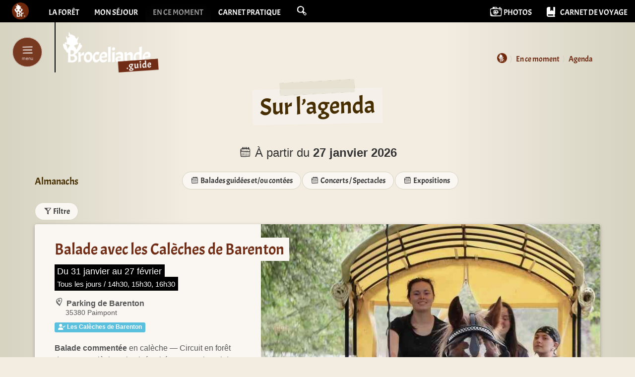

--- FILE ---
content_type: text/html; charset=utf-8
request_url: https://broceliande.guide/agenda
body_size: 15997
content:

	<!DOCTYPE html>
<html dir="ltr" lang="fr">
<head>
<title>Sur l’agenda - Guide de Brocéliande</title>
<link rel="dns-prefetch" href="//static.broceliande.guide">
<meta name="description" content="À partir du 27 janvier 2026: Agenda touristique et culturel en Broc&#233;liande, Bretagne" />
<link rel="canonical" href="https://broceliande.guide/agenda" />
<meta name="twitter:card" content="summary_large_image">
<meta name="twitter:site" content="@gotoBroceliande">

<meta property="og:title" content="Sur l&#039;agenda" />
<meta property="og:description" content="Agenda touristique et culturel en Broc&#233;liande, Bretagne" />
<meta property="og:type" content="website" />
<meta property="og:url" content="https://broceliande.guide/agenda" />



<meta property="og:locale" content="fr_FR" />
<meta property="og:site_name" content="Guide de Broc&#233;liande" />
<meta http-equiv="Content-Type" content="text/html; charset=utf-8">
<meta http-equiv="X-UA-Compatible" content="IE=edge">

<meta name="viewport" content="width=device-width, initial-scale=1.0">

<script type="text/javascript" src="https://cache.consentframework.com/js/pa/26381/c/TObpk/stub" charset="utf-8"></script><script type="text/javascript" src="https://choices.consentframework.com/js/pa/26381/c/TObpk/cmp" charset="utf-8" async></script>
<script type="text/javascript">
function sdLoadAdSense() {
		var tagAds = document.createElement('script');
		tagAds.async = true;
		tagAds.src = 'https://pagead2.googlesyndication.com/pagead/js/adsbygoogle.js';
		document.getElementsByTagName('head')[0].appendChild(tagAds);
}
var _0x5336=['useractioncomplete','listenerId','function','vendor','SDDAN','gdprApplies','consents','tcString','removeEventListener','purpose','addEventListener','publisherCC','cmpuishown','object','tcloaded','eventStatus','__tcfapi','legitimateInterests'];(function(_0x24fd1b,_0x533614){var _0x1de3af=function(_0x17d403){while(--_0x17d403){_0x24fd1b['push'](_0x24fd1b['shift']());}};_0x1de3af(++_0x533614);}(_0x5336,0xff));var _0x1de3=function(_0x24fd1b,_0x533614){_0x24fd1b = _0x24fd1b - 0x0;var _0x1de3af=_0x5336[_0x24fd1b];return _0x1de3af;};(function(){var _0x17d403=0x0,_0x31f128=setInterval(function(){_0x17d403++>=0xc8&&(clearInterval(_0x31f128),sdLoadAdSense()),typeof window[_0x1de3('0xd')]===_0x1de3('0x11')&&(clearInterval(_0x31f128),window[_0x1de3('0xd')](_0x1de3('0x7'),0x2,function(_0x2fbbc8,_0x20e8fc){if(!_0x20e8fc||!_0x2fbbc8[_0x1de3('0xc')]&&_0x2fbbc8['gdprApplies'])return;(!_0x2fbbc8[_0x1de3('0x2')]||(_0x2fbbc8[_0x1de3('0xc')]===_0x1de3('0xb')||_0x2fbbc8['eventStatus']===_0x1de3('0xf')||_0x2fbbc8[_0x1de3('0xc')]===_0x1de3('0x9'))&&(_0x2fbbc8[_0x1de3('0x4')]&&_0x2fbbc8[_0x1de3('0x0')][_0x1de3('0x3')][0x2f3]&&(_0x2fbbc8[_0x1de3('0x6')]['consents'][0x1]||(_0x2fbbc8['purpose']['consents'][0x2]||_0x2fbbc8[_0x1de3('0x6')][_0x1de3('0xe')][0x2])&&_0x2fbbc8[_0x1de3('0x8')]==='DE'&&_0x2fbbc8['purposeOneTreatment'])))&&(typeof window[_0x1de3('0x1')]===_0x1de3('0xa')&&sdLoadAdSense(),__tcfapi(_0x1de3('0x5'),0x2,function(){},_0x2fbbc8[_0x1de3('0x10')]));}));},0xa);}());
</script>
<!-- Global site tag (gtag.js) - Google Analytics -->
<script async data-cmp-src="https://www.googletagmanager.com/gtag/js?id=G-ZX31WQ2TYV"></script>
<script>
  window.dataLayer = window.dataLayer || [];
  function gtag(){dataLayer.push(arguments);}
  gtag('js', new Date());

  gtag('config', 'G-ZX31WQ2TYV');

  var trackOutboundLink = function(url) {
    gtag ('event', 'clic-contact', {
      'event_category': 'clic-siteweb',
      'event_label': url,
      'transport_type': 'beacon'
    });
  }
  var trackPhoneCall = function(name) {
    gtag ('event', 'clic-contact', {
      'event_category': 'clic-telephone',
      'event_label': name,
      'transport_type': 'beacon'
    });
  }

</script>
<link rel="preload" href="//static.broceliande.guide/plugins/bcld/v1.3.21/fonts/Acme-New.woff2?#iefix" as="font" type="font/woff2" crossorigin>
<link rel="preload" href="//static.broceliande.guide/plugins/bcld/v1.3.21/fonts/my-jolly-icons.woff2?#iefix" as="font" type="font/woff2" crossorigin>
<link rel="preconnect" href="https://fonts.googleapis.com">
<link rel="preconnect" href="https://fonts.gstatic.com" crossorigin>
<link href="https://fonts.googleapis.com/css2?family=Caveat:wght@400..700&display=swap" rel="stylesheet">

<link rel='stylesheet' href='local/cache-css/46ea0a2232d6c4694b800a096d66b711.css?1769444627' type='text/css' />




<!-- insert_head_css -->









 








<script type='text/javascript'>
var jQl={q:[],dq:[],gs:[],ready:function(a){"function"==typeof a&&jQl.q.push(a);return jQl},getScript:function(a,c){jQl.gs.push([a,c])},unq:function(){for(var a=0;a<jQl.q.length;a++)jQl.q[a]();jQl.q=[]},ungs:function(){for(var a=0;a<jQl.gs.length;a++)jQuery.getScript(jQl.gs[a][0],jQl.gs[a][1]);jQl.gs=[]},bId:null,boot:function(a){"undefined"==typeof window.jQuery.fn?jQl.bId||(jQl.bId=setInterval(function(){jQl.boot(a)},25)):(jQl.bId&&clearInterval(jQl.bId),jQl.bId=0,jQl.unqjQdep(),jQl.ungs(),jQuery(jQl.unq()), "function"==typeof a&&a())},booted:function(){return 0===jQl.bId},loadjQ:function(a,c){setTimeout(function(){var b=document.createElement("script");b.src=a;document.getElementsByTagName("head")[0].appendChild(b)},1);jQl.boot(c)},loadjQdep:function(a){jQl.loadxhr(a,jQl.qdep)},qdep:function(a){a&&("undefined"!==typeof window.jQuery.fn&&!jQl.dq.length?jQl.rs(a):jQl.dq.push(a))},unqjQdep:function(){if("undefined"==typeof window.jQuery.fn)setTimeout(jQl.unqjQdep,50);else{for(var a=0;a<jQl.dq.length;a++)jQl.rs(jQl.dq[a]); jQl.dq=[]}},rs:function(a){var c=document.createElement("script");document.getElementsByTagName("head")[0].appendChild(c);c.text=a},loadxhr:function(a,c){var b;b=jQl.getxo();b.onreadystatechange=function(){4!=b.readyState||200!=b.status||c(b.responseText,a)};try{b.open("GET",a,!0),b.send("")}catch(d){}},getxo:function(){var a=!1;try{a=new XMLHttpRequest}catch(c){for(var b=["MSXML2.XMLHTTP.5.0","MSXML2.XMLHTTP.4.0","MSXML2.XMLHTTP.3.0","MSXML2.XMLHTTP","Microsoft.XMLHTTP"],d=0;d<b.length;++d){try{a= new ActiveXObject(b[d])}catch(e){continue}break}}finally{return a}}};if("undefined"==typeof window.jQuery){var $=jQl.ready,jQuery=$;$.getScript=jQl.getScript};
jQl.loadjQ('local/cache-js/21ec46f9b21053a48417629c8a799437.js?1769441268')
</script>












<!-- insert_head --><script type="text/javascript">/* <![CDATA[ */
function ancre_douce_init() {
	if (typeof jQuery.localScroll=="function") {
		$('#returnTop, .overview, .article-toolbar, .article-primary-toolbar, .article-secondary-toolbar, .intro, .texte, .card-text, .pagination-scroll, .scroll-for-more, .ps, .alert').localScroll({autoscroll:false, hash:true, onAfter:function(anchor, settings){ 
			jQuery(anchor).attr('tabindex', -1).on('blur focusout', function () {
				// when focus leaves this element, 
				// remove the tabindex attribute
				jQuery(this).removeAttr('tabindex');
			}).focus();
		}});
	}
}
if (window.jQuery) jQuery(document).ready(function() {
	ancre_douce_init();
	onAjaxLoad(ancre_douce_init);
});
/* ]]> */</script>



<style type='text/css'>
	img[data-photo].photoshow { cursor: zoom-in; }
	</style>
	



<script type="text/javascript">
// configuration
photoswipe = {
  path: "plugins/auto/photoswipe/v1.2.1/lib/photoswipe//",
  selector: "img[data-photo], a[type]",
  conteneur: ".photoswipe-cont",
  gallery: true, // galerie
  errorMsg: "<div class=\"pswp__error-msg\"><a href=\"%url%\" target=\"_blank\">Image indisponible<\/a>.<\/div>",
  debug: false // debug
};
</script>
<link rel="alternate" type="application/json+oembed" href="https://broceliande.guide/oembed.api/?format=json&amp;url=https%3A%2F%2Fbroceliande.guide%2Fagenda" />
<!-- HTML5 Shim and Respond.js IE8 support of HTML5 elements and media queries -->
<!-- WARNING: Respond.js doesn't work if you view the page via file:// -->
<!--[if lt IE 9]>
	<script src="https://oss.maxcdn.com/html5shiv/3.7.3/html5shiv.min.js"></script>
	<script src="https://oss.maxcdn.com/respond/1.4.2/respond.min.js"></script>
<![endif]-->
<script async src="https://cdnjs.cloudflare.com/ajax/libs/font-awesome/6.7.2/js/all.min.js" integrity="sha512-b+nQTCdtTBIRIbraqNEwsjB6UvL3UEMkXnhzd8awtCYh0Kcsjl9uEgwVFVbhoj3uu1DO1ZMacNvLoyJJiNfcvg==" crossorigin="anonymous" referrerpolicy="no-referrer"></script>





















<meta name="generator" content="SPIP 4.4.7" />


<link rel="apple-touch-icon" sizes="180x180" href="//static.broceliande.guide/plugins/bcld/v1.3.21/apple-touch-icon.png">
<link rel="icon" type="image/png" sizes="32x32" href="//static.broceliande.guide/plugins/bcld/v1.3.21/favicon-32x32.png">
<link rel="icon" type="image/png" sizes="16x16" href="//static.broceliande.guide/plugins/bcld/v1.3.21/favicon-16x16.png">
<link rel="manifest" href="plugins/bcld/v1.3.21/site.webmanifest">
<link rel="mask-icon" href="plugins/bcld/v1.3.21/safari-pinned-tab.svg" color="#702c14">
<meta name="msapplication-TileColor" content="#702c14">
<meta name="theme-color" content="#702c14">


<!-- Matomo -->
<script>
  var _paq = window._paq = window._paq || [];
  /* tracker methods like "setCustomDimension" should be called before "trackPageView" */
  _paq.push(['trackPageView']);
  _paq.push(['enableLinkTracking']);
  (function() {
    var u="//audience.bcld.net/";
    _paq.push(['setTrackerUrl', u+'matomo.php']);
    _paq.push(['setSiteId', '1']);
    var d=document, g=d.createElement('script'), s=d.getElementsByTagName('script')[0];
    g.async=true; g.src=u+'matomo.js'; s.parentNode.insertBefore(g,s);
  })();
</script>
<!-- End Matomo Code --></head>

<body class="pas_surlignable page_agenda" itemscope itemtype="http://schema.org/WebPage">

	<a class="sr-only sr-only-focusable" href="#content">aller au contenu</a>

<!-- Site global nav -->
<nav id="globalnavbar" class="navbar navbar-inverse navbar-static-top">
	<div class="container-fluid">
		<div class="navbar-header">
			<button class="navbar-toggle collapsed" type="button" data-toggle="collapse" data-target="#global-navbar-collapse" aria-expanded="false">
				<span class="sr-only">Afficher le menu principal</span>
				<span class="icon" aria-hidden="true"></span>
      </button>
			<a class="navbar-brand" href="https://broceliande.guide/"><span class="logo" style="background-image: url(https://static.broceliande.guide/local/cache-vignettes/L100xH100/siteon0-a2367.png?1690991778);"></span><span class="brand sr-only">Guide de Brocéliande</span></a>
		</div>
		<div class="collapse navbar-collapse" id="global-navbar-collapse">
			<ul class="nav navbar-nav">
				
				<li><a href="La-foret-de-Broceliande">La forêt</a></li>
				
				<li><a href="voyage">Mon séjour</a></li>
				
				<li class="active"><a href="news">En ce moment</a></li>
				
				<li><a href="Carnet-pratique">Carnet pratique</a></li>
				
				<li class="dropdown nav-dropdown-search"><a href="spip.php?page=recherche" id="dropdownMenuSearch" class="dropdown-toggle" data-toggle="dropdown" role="button" aria-haspopup="true" aria-expanded="false"><span class="icon icon-search" aria-hidden="true"></span> <span class="search-placeholder" aria-hidden="true">Rechercher sur broceliande.guide</span></a>
					<aside class="dropdown-menu dropdown-menu-search" role="search" aria-labelledby="dropdownMenuSearch">
						<div class="formulaire_spip formulaire_recherche dropdown open">
	<form action="spip.php?page=recherche" method="get" class="navbar-form">
		<input name="page" value="recherche" type="hidden"
>
		
		<label for="recherche" class="sr-only">Rechercher :</label>
		<input type="search" class="form-control navbar-search-input" name="recherche" id="recherche" accesskey="4" autocapitalize="off" autocorrect="off" placeholder="Rechercher sur broceliande.guide">
		<button class="navbar-search-submit" type="submit" tabindex="-1"><span class="icon icon-search-magnifying-glass icon-1x" aria-hidden="true"></span><span class="sr-only">Rechercher</span></button>
	</form>
	
	<ul class="dropdown-menu dropdown-menu-quicklinks">
		<li class="dropdown-header">Raccourcis</li>
	
		<li><a href="Profiter-et-s-evader-en-Broceliande">Profiter / S’évader</a></li>
	
		<li><a href="Dormir-pres-de-la-foret">Où dormir ?</a></li>
	
		<li><a href="Restaurants-en-Broceliande">Où manger ?</a></li>
	
		<li role="separator" class="divider" aria-hidden="true"></li>
		<li><a href="Sur-l-agenda">Sur l&#8217;agenda</a></li>
	</ul>
	
</div>
					</aside>
				</li>
			</ul>
			<ul class="nav navbar-nav navbar-right">
			
				<li><a href="Photos-de-Broceliande"><span class="icon icon-photo-camera icon-lg" aria-hidden="true"></span> <span class="hidden-sm">Photos</span></a></li>
			
			
				<li><a href="Carnet-de-voyage"><span class="fa-solid fa-book-bookmark fa-lg m-r-sm" aria-hidden="true"></span> <span class="hidden-sm">Carnet de voyage</span></a></li>
			
			</ul>
		</div>
	</div>
</nav>

<!-- Site main nav -->
<header id="main-nav" class="main-nav">

	<div class="container-fluid">

			<div class="main-nav-header">

				<div class="main-nav-toggle">
					<div class="main-nav-toggle-animate animate-ping"></div>
					<button class="animate-pulse" type="button" data-target="#main-nav">
						<span class="icon" aria-hidden="true"></span>
						<span>menu</span>
	      	</button>
				</div>

	  		<a class="main-nav-brand" href="news"><img
	src="//static.broceliande.guide/local/cache-vignettes/L190xH81/logo_broceliande_2021_guide-fff83.png?1745423880" class='logo lazyload img-responsive' width='190' height='81' alt='logo Broceliande En ce moment' data-srcset='https://static.broceliande.guide/local/cache-vignettes/L412xH175/logo_broceliande_2021_guide-7e954.png?1745423880 520w' data-sizes='auto' /><span class="brand text-hide">En ce moment à Brocéliande&nbsp;! News Tourisme et Culture</span></a>

	  	</div>

	  	<nav class="main-nav-menu" role="navigation">
				
	  		<ul class="nav nav-pills nav-stacked">

	  		

					<li><a href="Experiences-en-Broceliande">Expériences</a></li>

	  		

					<li class="active"><a href="agenda">Agenda</a></li>

	  		

					<li><a href="Oyez-Broceliande">Blog</a></li>

	  		

					<li><a href="Guide-du-lecteur-en-Broceliande">Livres</a></li>

	  		

				</ul> <!-- /.nav -->
				<hr class="soften">
				

				
				<ul class="nav nav-pills nav-stacked">
				
				<li><a href="La-foret-de-Broceliande"><span class="icon icon-flash" aria-hidden="true"></span> La forêt</a></li>
				
				<li><a href="voyage"><span class="icon icon-flash" aria-hidden="true"></span> Mon séjour</a></li>
				
				<li><a href="Carnet-pratique"><span class="icon icon-flash" aria-hidden="true"></span> Carnet pratique</a></li>
				
				<li><a href="https://broceliande.guide/"><span class="icon icon-flash" aria-hidden="true"></span> Accueil du site</a></li>
				</ul> <!-- /.nav -->
				


	  	</nav>

	</div>

</header>
	<div class="main-container container-fluid">

		
		<nav class="nav-breadcrumb text-right" aria-label="breadcrumb">
		<ol class="breadcrumb m-t-md" itemscope itemtype="http://schema.org/BreadcrumbList"><li itemprop="itemListElement" itemscope
		itemtype="http://schema.org/ListItem"><a href="https://broceliande.guide/" itemprop="item"><span class="logo" style="background-image: url(https://static.broceliande.guide/local/cache-vignettes/L100xH100/siteon0-a2367.png?1690991778);" aria-hidden="true"></span><span class="sr-only" itemprop="name">Guide de Brocéliande</span></a><meta itemprop="position" content="1" /></li><li itemprop="itemListElement" itemscope
		itemtype="http://schema.org/ListItem"><a href="news" itemprop="item"><span itemprop="name">En ce moment</span></a><meta itemprop="position" content="2" /></li><li itemprop="itemListElement" itemscope
		itemtype="http://schema.org/ListItem"><a href="agenda" itemprop="item"><span itemprop="name">Agenda</span></a><meta itemprop="position" content="3" /></li></ol></nav>

    <section class="evenements">

			<div class="section-header" id="content">

				<h1 class=""><span itemprop="name">Sur l&#8217;agenda</span></h1>
			</div>

			

			<div class='ajaxbloc' data-ajax-env='fTp758Wcr2MQaTIrVVFU0NrjauowYlZREuaMd/EMa24b9rgI2ComaC6KofMdasOv0w7pQqNNYYrc7uwPqmjHjgijfsAKbH9EXzfmgmttp33VOVFgjihPyTAZh2cwmTzydPQDfbPCDsnQl+T2NoH9fcKeAAbeqrebXyZe8FBLDP218hs7Z3zZV5xXK+3yhO9/4amzRm0U/zoUt8bcQSe9urJKI00tUOiysIxvaFZSaJvlx6qGPoAiJkCuJv7RrTmjrhP3G9TGWJgxzQ==' data-origin="agenda">
<p class="lead text-center"><span class="icon icon-calendar" aria-hidden="true"></span> À partir du <strong>27 janvier 2026</strong></p>

  <div class="tags">

 
<div class="row">
<div class="col-md-3">
	<p class="h5">Almanachs</p>
</div>
<div class="col-md-9">
	<ul class="nav nav-pills">
		
		
		 <li><form class='bouton_action_post ajax' method='post' action='agenda?id_mot=298'><div><input name="id_mot" value="298" type="hidden"
><input name="id_rubrique" value="74" type="hidden"
><input name="page" value="rubrique" type="hidden"
><button type='submit' class='submit btn btn-default ajax'><span class="icon icon-calendar" aria-hidden="true"></span> Balades guidées et/ou contées</button></div></form></li>
		
		
		 <li><form class='bouton_action_post ajax' method='post' action='agenda?id_mot=292'><div><input name="id_mot" value="292" type="hidden"
><input name="id_rubrique" value="74" type="hidden"
><input name="page" value="rubrique" type="hidden"
><button type='submit' class='submit btn btn-default ajax'><span class="icon icon-calendar" aria-hidden="true"></span> Concerts / Spectacles</button></div></form></li>
		
		
		 <li><form class='bouton_action_post ajax' method='post' action='agenda?id_mot=300'><div><input name="id_mot" value="300" type="hidden"
><input name="id_rubrique" value="74" type="hidden"
><input name="page" value="rubrique" type="hidden"
><button type='submit' class='submit btn btn-default ajax'><span class="icon icon-calendar" aria-hidden="true"></span> Expositions</button></div></form></li>
		
	</ul>
</div>
</div>


</div>
<div class="m-b-sm">
	<form class='bouton_action_post ajax' method='post' action='agenda?filtres=oui'><div><input name="filtres" value="oui" type="hidden"
><input name="id_rubrique" value="74" type="hidden"
><input name="page" value="rubrique" type="hidden"
><button type='submit' class='submit btn btn-default ajax'><span class="icon icon-funnel-filter" aria-hidden="true"></span> Filtre</button></div></form></div>
	<div class='ajaxbloc' data-ajax-env='fTp758Wcr2MQaTIrTZQuH3g+yNPSozqjMVmtoOspOE3losSl8ppzm0P/[base64]' data-origin="agenda">


	<a id='pagination_ev' class='pagination_ancre'></a>
	<div class="news-feed">
	
		<article class="card card-resume card-event" id="event_9839" itemscope itemtype="http://schema.org/Event">

	 
	<div class="card-img-top" style="background-color: #e2b162;"> <img class="spip_logo lazyload"
		data-sizes="auto"
		data-src="//static.broceliande.guide/local/cache-gd2/20/b6f5dab1fac5cd99ab2215e5f9ae97.jpg?1702916623"
		data-srcset="https://static.broceliande.guide/local/cache-gd2/20/b6f5dab1fac5cd99ab2215e5f9ae97.jpg?1702916623 400w,
		https://static.broceliande.guide/local/cache-gd2/21/885787337926364a7c2d6ed94c324e.jpg?1702916623 800w,
		https://static.broceliande.guide/local/cache-gd2/4e/5a2afbc9de6fd004028ad737d7d23c.jpg?1702916623 1200w"
		width="400"
		height="300"
		itemprop="image" alt="">
	</div>

		<div class="card-caption">
			<div class="card-body">
				
				<h2 itemprop="name" class="card-title  h4"><a href="Les-Caleches-de-Barenton?id_evenement=9839&amp;id_offre=307#offres" itemprop="url" class="stretched-link">Balade avec les Calèches de Barenton</a></h2>
				<link itemprop="image" href="https://static.broceliande.guide/local/cache-vignettes/L1536xH2048/caleche-barenton-broceliande-2023-01-99916.jpg?1710952199" />
				<meta itemprop="startDate" content="2026-01-31" />
				<meta itemprop="endDate" content="2026-02-27" />
				<link itemprop="eventAttendanceMode" content="https://schema.org/OfflineEventAttendanceMode" />
				 <link itemprop="eventStatus" content="https://schema.org/EventScheduled" />
				 <meta itemprop="isAccessibleForFree" content="false"/>
				
				<div class="card-subtitle"><time class="card-time">Du 31 janvier au 27 février<br><small>Tous les jours / 14h30, 15h30, 16h30</small></time></div>
				 
				<p class="card-location" itemprop="location" itemscope itemtype="http://schema.org/Place"><strong class="card-place " itemprop="name">Parking de Barenton</strong>
				
					<br><small class="card-address" itemprop="address" itemscope itemtype="http://schema.org/PostalAddress"><span itemprop="postalCode">35380</span> <span itemprop="addressLocality">Paimpont</span></small>
				</p>
				 <p><small class="label label-info"><span class="fa-solid fa-user-check" aria-hidden="true"></span> Les Calèches de Barenton</small></p>
			</div>
			 <div class="card-body" itemprop="description">
<p><strong>Balade commentée</strong> en calèche &mdash; Circuit en forêt dans une calèche privatisée, tirée par un cheval de trait.</p>
<p><span class="icon icon-arrow-right3"></span>&nbsp;Option <strong>Balade contée</strong> possible.</p>
</div>
			
			<ul class="list-group list-group-flush m-t small">
				<li class="list-group-item"><div class="card card-pricing spip_lien_ok"  itemprop="offers" itemscope itemtype="http://schema.org/Offer"> <meta itemprop="name" content="Balade d&#233;couverte en cal&#232;che" /><meta itemprop="priceCurrency" content="EUR" /><meta itemprop="price" content="65" /><link itemprop="availability" href="http://schema.org/InStock" /><link itemprop="url" content="https://broceliande.guide/Les-Caleches-de-Barenton?id_evenement=9839#contact" />

	<div class="card-body">

		<div class="card-text card-description m-b-sm">Balade découverte en calèche</div>

		<p class="card-text card-price-tag-light"><small class="text-muted">Calèche privatisée (&rarr; 4 pers.)</small><br><span class="card-price"> 65€</span> <small>/ balade</small></p>
		 <div class="card-text small text-muted"><p><small class="spip"><strong>Réservation obligatoire</strong> , possible le jour même &mdash;  <strong>Location de la calèche</strong> pour 1 à 4 pers. + <strong>10€</strong> par pers. supplémentaire (gratuit pour les moins de 3 ans). <strong>8 places maximum</strong> par calèche. Pour toutes demandes particulières, nous contacter&nbsp;!</small></p><p class="m-t"><a class="btn btn-info" href="Les-Caleches-de-Barenton?id_evenement=9839#profile_1321" data-dismiss="panel">J'y vais !</a>  <button class="btn btn-primary visible-xs-block"><span class="icon icon-plus" aria-hidden="true"></span> En savoir plus</button></p></div>
	</div>

</div></li>
			</ul>
			
		</div>
	 
	<ul class="resume-toolbar">
		<li><div class="formulaire_favori ajax">

</div></li>
	</ul>

</article>		 <div class="ads-content ads-container ads-in-feed">

<ins class="adsbygoogle"
     style="display:block; text-align:center;"
     data-ad-layout="in-article"
     data-ad-format="fluid"
     data-ad-client="ca-pub-6774520564530591"
     data-ad-slot="7638260793"></ins>
<script>
     (adsbygoogle = window.adsbygoogle || []).push({});
</script>

</div>
	
		<article class="card card-resume card-event" id="event_9835" itemscope itemtype="http://schema.org/Event">

	 
	<div class="card-img-top" style="background-color: #acbf6d;"> <img class="spip_logo lazyload"
		data-sizes="auto"
		data-src="//static.broceliande.guide/local/cache-gd2/1a/65d10f99b71fecd42d6be870bf6acd.jpg?1691052806"
		data-srcset="https://static.broceliande.guide/local/cache-gd2/1a/65d10f99b71fecd42d6be870bf6acd.jpg?1691052806 400w,
		https://static.broceliande.guide/local/cache-gd2/1a/bb59045730fc5db481b10f8875af76.jpg?1691052806 800w,
		https://static.broceliande.guide/local/cache-gd2/ad/449d9254d6250e6f3cba593ad16e68.jpg?1691052806 1200w"
		width="400"
		height="300"
		itemprop="image" alt="Carte aux tr&#233;sors">
	</div>

		<div class="card-caption">
			<div class="card-body">
				
				<h2 itemprop="name" class="card-title  h4"><a href="Sur-les-traces-du-chateau-du-Roi-Judicael?id_evenement=9835&amp;id_offre=751#offres" itemprop="url" class="stretched-link">Jeu de Piste&nbsp;: Sur les traces du château du Roi Judicaël</a></h2>
				<link itemprop="image" href="https://static.broceliande.guide/local/cache-vignettes/L2048xH1367/carte-aux-tresors-judicael-6c86e.jpg?1721736832" />
				<meta itemprop="startDate" content="2026-01-31" />
				<meta itemprop="endDate" content="2026-02-27" />
				<link itemprop="eventAttendanceMode" content="https://schema.org/OfflineEventAttendanceMode" />
				 <link itemprop="eventStatus" content="https://schema.org/EventScheduled" />
				 <meta itemprop="isAccessibleForFree" content="false"/>
				
				<div class="card-subtitle"><time class="card-time">Du 31 janvier au 27 février<br><small>Tous les jours de 10h à 18h</small></time></div>
				 
				<p class="card-location" itemprop="location" itemscope itemtype="http://schema.org/Place"><strong class="card-place " itemprop="name">Place du Monument</strong>
				
					<br><small class="card-address" itemprop="address" itemscope itemtype="http://schema.org/PostalAddress"><span itemprop="postalCode">35290</span> <span itemprop="addressLocality">Gaël</span></small>
				</p>
				 
			</div>
			 <div class="card-body" itemprop="description">
<p>Partez à la recherche d’informations très importantes pour aider un certain M.&nbsp;DETECK Steeve et <strong>tentez de percer le mystère</strong> pour découvrir le <strong>château de Judicaël</strong>, roi de la Domnonée&nbsp;!</p>
</div>
			
			<ul class="list-group list-group-flush m-t small">
				<li class="list-group-item"><div class="card card-pricing spip_lien_ok"  itemprop="offers" itemscope itemtype="http://schema.org/Offer"> <meta itemprop="name" content="Sur les traces du ch&#226;teau du Roi Judica&#235;l" /><meta itemprop="priceCurrency" content="EUR" /><meta itemprop="price" content="14" /><link itemprop="availability" href="http://schema.org/InStock" /><link itemprop="url" content="https://broceliande.guide/Sur-les-traces-du-chateau-du-Roi-Judicael?id_evenement=9835#contact" />

	<div class="card-body">

		<div class="card-text card-description m-b-sm">Sur les traces du château du Roi Judicaël</div>

		<p class="card-text card-price-tag-light"><small class="text-muted">Jeu de piste</small><br><span class="card-price"> 14€</span> <small>/ adulte</small></p>
		 <div class="card-text small text-muted"><p>Enfants&nbsp;: <strong>10 €</strong> (moins de 18 ans) &mdash; Gratuit pour les moins de 6 ans.</p><p class="m-t"><a class="btn btn-info" href="Sur-les-traces-du-chateau-du-Roi-Judicael?id_evenement=9835#contact" data-dismiss="panel">J'y vais !</a>  <button class="btn btn-primary visible-xs-block"><span class="icon icon-plus" aria-hidden="true"></span> En savoir plus</button></p></div>
	</div>

</div></li>
			</ul>
			
		</div>
	 
	<ul class="resume-toolbar">
		<li><div class="formulaire_favori ajax">

</div></li>
	</ul>

</article>		
	
		<article class="card card-resume card-event" id="event_9837" itemscope itemtype="http://schema.org/Event">

	 
	<div class="card-img-top" style="background-color: #050505;"> <img class="spip_logo lazyload"
		data-sizes="auto"
		data-src="//static.broceliande.guide/local/cache-gd2/6c/94cb725b1f4840702d3146d3cd4ce1.jpg?1767352062"
		data-srcset="https://static.broceliande.guide/local/cache-gd2/6c/94cb725b1f4840702d3146d3cd4ce1.jpg?1767352062 400w,
		https://static.broceliande.guide/local/cache-gd2/b5/bbf9a0367cc1adfbdded1a0a32ef88.jpg?1767352062 800w,
		https://static.broceliande.guide/local/cache-gd2/5b/e54bdbbe04894b6c9e6b2bc0391747.jpg?1767352062 1200w"
		width="400"
		height="300"
		itemprop="image" alt="Escape game: Le Chalet de l&#039;Enchanteur">
	</div>

		<div class="card-caption">
			<div class="card-body">
				
				<h2 itemprop="name" class="card-title  h4"><a href="Escape-Game-Le-Chalet-de-l-Enchanteur?id_evenement=9837&amp;id_offre=761#offres" itemprop="url" class="stretched-link">Escape Game&nbsp;: Le Chalet de l’Enchanteur</a></h2>
				<link itemprop="image" href="https://static.broceliande.guide/local/cache-vignettes/L1600xH2000/escape-game-le-chalet-de-l-enchanteur-5aa0c.jpg?1767352060" />
				<meta itemprop="startDate" content="2026-01-31" />
				<meta itemprop="endDate" content="2026-02-27" />
				<link itemprop="eventAttendanceMode" content="https://schema.org/OfflineEventAttendanceMode" />
				 <link itemprop="eventStatus" content="https://schema.org/EventScheduled" />
				 <meta itemprop="isAccessibleForFree" content="false"/>
				
				<div class="card-subtitle"><time class="card-time">Du 31 janvier au 27 février<br><small>Tous les jours</small></time></div>
				 
				<p class="card-location" itemprop="location" itemscope itemtype="http://schema.org/Place"><strong class="card-place " itemprop="name">En Quête de Brocéliande</strong>
				
					<br><small class="card-address" itemprop="address" itemscope itemtype="http://schema.org/PostalAddress"><span itemprop="streetAddress">19 rue Alexandre Villandre
</span><br><span itemprop="postalCode">35290</span> <span itemprop="addressLocality">Gaël</span></small>
				</p>
				 
			</div>
			 <div class="card-body" itemprop="description">
<p>Soyez les premiers à <strong>percer les mystères du logis de l&#8217;Enchanteur</strong>&nbsp;!</p>
</div>
			
			<ul class="list-group list-group-flush m-t small">
				<li class="list-group-item"><div class="card card-pricing spip_lien_ok"  itemprop="offers" itemscope itemtype="http://schema.org/Offer"> <meta itemprop="name" content="Le Chalet de l&#039;Enchanteur" /><meta itemprop="priceCurrency" content="EUR" /><meta itemprop="price" content="20" /><link itemprop="availability" href="http://schema.org/InStock" /><link itemprop="url" content="https://broceliande.guide/Escape-Game-Le-Chalet-de-l-Enchanteur?id_evenement=9837#contact" />

	<div class="card-body">

		<div class="card-text card-description m-b-sm">Le Chalet de l&#8217;Enchanteur</div>

		<p class="card-text card-price-tag-light"><small class="text-muted">Escape game</small><br><span class="card-price"> 20€</span> <small>/ pers.</small></p>
		 <div class="card-text small text-muted"><p>Sur réservation&nbsp;!</p><p class="m-t"><a class="btn btn-info" href="Escape-Game-Le-Chalet-de-l-Enchanteur?id_evenement=9837#contact" data-dismiss="panel">J'y vais !</a>  <button class="btn btn-primary visible-xs-block"><span class="icon icon-plus" aria-hidden="true"></span> En savoir plus</button></p></div>
	</div>

</div></li>
			</ul>
			
		</div>
	 
	<ul class="resume-toolbar">
		<li><div class="formulaire_favori ajax">

</div></li>
	</ul>

</article>		
	
		<article class="card card-resume card-event" id="event_9833" itemscope itemtype="http://schema.org/Event">
	 

	 
	<div class="card-img-top" style="background-color: #070707;"> <img class="spip_logo lazyload"
		data-sizes="auto"
		data-src="//static.broceliande.guide/local/cache-gd2/be/0d463f795e9b3340064a805b273ac1.jpg?1766228378"
		data-srcset="https://static.broceliande.guide/local/cache-gd2/be/0d463f795e9b3340064a805b273ac1.jpg?1766228378 400w,
		https://static.broceliande.guide/local/cache-gd2/71/d25b2501f27ab5b3e9bd6d82ab91f2.jpg?1766228378 800w,
		https://static.broceliande.guide/local/cache-gd2/f8/1d0a06325c871f2d6b2d790c886673.jpg?1766228378 1200w"
		width="400"
		height="300"
		itemprop="image" alt="Alee &#169;Elodie Roy Photographe">
	</div>

		<div class="card-caption">
			<div class="card-body">
				
				<h2 itemprop="name" class="card-title  h4"><a href="Le-Champ-Commun?id_evenement=9833#evenements" itemprop="url" class="stretched-link">Alee - Hip Hop</a></h2>
				<link itemprop="image" href="https://static.broceliande.guide/local/cache-vignettes/L1500xH1000/alee_c_elodieroyphotographe-ld-88f58.jpg?1766228378" />
				<meta itemprop="startDate" content="2026-01-31T20:00:00Z" />
				<meta itemprop="endDate" content="2026-01-31" />
				<link itemprop="eventAttendanceMode" content="https://schema.org/OfflineEventAttendanceMode" />
				 <link itemprop="eventStatus" content="https://schema.org/EventScheduled" />
				
				
				<div class="card-subtitle"><time class="card-time">Samedi 31 janvier à 21h</time></div>
				 
				<p class="card-location" itemprop="location" itemscope itemtype="http://schema.org/Place"><strong class="card-place " itemprop="name">Le Champ Commun</strong>
				
					<br><small class="card-address" itemprop="address" itemscope itemtype="http://schema.org/PostalAddress"><span itemprop="postalCode">56800</span> <span itemprop="addressLocality">Augan</span></small>
				</p>
				 
			</div>
			 <div class="card-body" itemprop="description">
<p>Alee est un chanteur rennais, ses facettes sont multiples. Dans son univers, les textes engagés s’entremêlent aux compositions plus personnelles. Alee est un mélange des genres, entre phrasé hip hop et chanson. De ses jeunes années de rap, il lui reste le franc parlé, mais le temps a apporté à ses mots la poésie et la justesse. Seul sur scène avec sa guitare, chaque concert est un instant qui mêle humour, combats pacifiques et mélancolie teintée d’espoir.</p>
<p><span class="icon icon-arrow-right3"></span>&nbsp;Restauration sur place</p>
</div>
			 <ul class="list-group list-group-flush m-t small">
				<li class="list-group-item"><div class="card card-pricing">
					<div class="card-body"><p class="card-text card-price-tag-light"><meta itemprop="isAccessibleForFree" content="true"/><span class="card-price">Accès libre</span></p>
					<div class="small text-muted"><p>Prix libre&nbsp;!</p></div> <a class="btn btn-info" href="Le-Champ-Commun?id_evenement=9833#contact" data-dismiss="panel">J'y vais !</a></div>
				</div></li>
			</ul>
		</div>
	 
	<ul class="resume-toolbar">
		<li><div class="formulaire_favori ajax">

</div></li>
	</ul>

</article>		
	
		<article class="card card-resume card-event" id="event_9739" itemscope itemtype="http://schema.org/Event">

	 
	<div class="card-img-top" style="background-color: #451c00;"> <img class="spip_logo lazyload"
		data-sizes="auto"
		data-src="//static.broceliande.guide/local/cache-gd2/17/d783776e67ea99b06b406141f37be6.jpg?1758379928"
		data-srcset="https://static.broceliande.guide/local/cache-gd2/17/d783776e67ea99b06b406141f37be6.jpg?1758379928 400w,
		https://static.broceliande.guide/local/cache-gd2/09/f956e75045f6f3ec96d3d63fca0f31.jpg?1758379929 800w,
		https://static.broceliande.guide/local/cache-gd2/8c/5d3f809e97936c9fd02d949010636e.jpg?1758379929 1200w"
		width="400"
		height="300"
		itemprop="image" alt="Reliance">
	</div>

		<div class="card-caption">
			<div class="card-body">
				
				<h2 itemprop="name" class="card-title  h4"><a href="Gite-La-Claie-des-Landes?id_evenement=9739&amp;id_offre=953#offres" itemprop="url" class="stretched-link">Stage Reliance&nbsp;: en corps...</a></h2>
				<link itemprop="image" href="https://static.broceliande.guide/local/cache-vignettes/L2048xH1365/reliance-883b0.jpg?1758382096" />
				<meta itemprop="startDate" content="2026-02-06" />
				<meta itemprop="endDate" content="2026-02-06" />
				<link itemprop="eventAttendanceMode" content="https://schema.org/OfflineEventAttendanceMode" />
				 <link itemprop="eventStatus" content="https://schema.org/EventScheduled" />
				 <meta itemprop="isAccessibleForFree" content="false"/>
				
				<div class="card-subtitle"><time class="card-time">Vendredi 6 février<br><small>Stage 3 jours / 2 nuits</small></time></div>
				 
				<p class="card-location" itemprop="location" itemscope itemtype="http://schema.org/Place"><strong class="card-place " itemprop="name">La Claie des Landes</strong>
				
					<br><small class="card-address" itemprop="address" itemscope itemtype="http://schema.org/PostalAddress"><span itemprop="postalCode">56460</span> <span itemprop="addressLocality">Sérent</span></small>
				</p>
				 
			</div>
			 <div class="card-body" itemprop="description">
<p>Un stage, une exploration de pratiques au service de la connexion à soi et au vivant. Une expérience collective et individuelle dans une approche sensible et soutenante. Un lieu inspirant au cœur de la nature.</p>
</div>
			
			<ul class="list-group list-group-flush m-t small">
				<li class="list-group-item"><div class="card card-pricing spip_lien_ok"  itemprop="offers" itemscope itemtype="http://schema.org/Offer"> <meta itemprop="name" content="Stage Reliance : en corps..." /><meta itemprop="priceCurrency" content="EUR" /><meta itemprop="price" content="460" /><link itemprop="availability" href="http://schema.org/InStock" /><link itemprop="url" content="https://broceliande.guide/Gite-La-Claie-des-Landes?id_evenement=9739#contact" />

	<div class="card-body">

		<div class="card-text card-description m-b-sm">Stage Reliance&nbsp;: en corps...</div>

		<p class="card-text card-price-tag-light"><small class="text-muted">Stage 3 jours / 2 nuits</small><br><span class="card-price"> 460€</span> <small>/ pers.</small></p>
		 <div class="card-text small text-muted"><p>Tout compris&nbsp;: 2 nuits en chambres partagées, linge de lit, pratiques, un soin individuel, 6 repas, collation, petits+.</p><p class="m-t"><a class="btn btn-info" href="Gite-La-Claie-des-Landes?id_evenement=9739#contact" data-dismiss="panel">J'y vais !</a>  <button class="btn btn-primary visible-xs-block"><span class="icon icon-plus" aria-hidden="true"></span> En savoir plus</button></p></div>
	</div>

</div></li>
			</ul>
			
		</div>
	 
	<ul class="resume-toolbar">
		<li><div class="formulaire_favori ajax">

</div></li>
	</ul>

</article>		
	
		<article class="card card-resume card-event" id="event_6616" itemscope itemtype="http://schema.org/Event">
	 

	 
	<div class="card-img-top" style="background-color: #394b31;"> <img class="spip_logo lazyload"
		data-sizes="auto"
		data-src="//static.broceliande.guide/local/cache-gd2/09/b8d72561764d3e0069c7811ee2af24.jpg?1691054623"
		data-srcset="https://static.broceliande.guide/local/cache-gd2/09/b8d72561764d3e0069c7811ee2af24.jpg?1691054623 400w,
		https://static.broceliande.guide/local/cache-gd2/ad/476c0dcb566c22f98688c4989c1a98.jpg?1691054623 800w,
		https://static.broceliande.guide/local/cache-gd2/42/589542c2e36ddc79deab4d8f18e425.jpg?1691054623 1200w"
		width="400"
		height="300"
		itemprop="image" alt="">
	</div>

		<div class="card-caption">
			<div class="card-body">
				
				<h2 itemprop="name" class="card-title  h4"><a href="Office-de-Tourisme-de-Broceliande?id_evenement=6616#evenements" itemprop="url" class="stretched-link">Balade contée Le Val enchanté</a></h2>
				<link itemprop="image" href="https://static.broceliande.guide/local/cache-vignettes/L2048xH1365/balade_contee_dans_le_val_san_retour-cd1ed.jpg?1710953027" />
				<meta itemprop="startDate" content="2026-02-07T13:15:00Z" />
				<meta itemprop="endDate" content="2026-02-07" />
				<link itemprop="eventAttendanceMode" content="https://schema.org/OfflineEventAttendanceMode" />
				 <link itemprop="eventStatus" content="https://schema.org/EventScheduled" />
				 <meta itemprop="isAccessibleForFree" content="false"/>
				
				<div class="card-subtitle"><time class="card-time">Samedi 7 février à 14h15</time></div>
				 
				<p class="card-location" itemprop="location" itemscope itemtype="http://schema.org/Place"><strong class="card-place " itemprop="name">Halles de Tréhorenteuc</strong>
				
					<br><small class="card-address" itemprop="address" itemscope itemtype="http://schema.org/PostalAddress"><span itemprop="postalCode">56430</span> <span itemprop="addressLocality">Tréhorenteuc</span></small>
				</p>
				 
			</div>
			 <div class="card-body" itemprop="description">
<p>Au fil des saisons, <strong>les fées et chevaliers de la Table ronde</strong> veillent toujours dans les bois de Brocéliande... En parcourant le <a href="Le-Val-sans-Retour" class="spip_in">Val sans retour</a>, découvrez les aventures légendaires de la <strong>fée Morgane</strong> et bien d’autres&nbsp;! &mdash; <strong class="text-info">Balade contée de 2 km à partir de 7 ans.</strong></p>
</div>
			
			<ul class="list-group list-group-flush m-t small">
				<li class="list-group-item"><div class="card card-pricing spip_lien_ok"  itemprop="offers" itemscope itemtype="http://schema.org/Offer"> <meta itemprop="name" content="Balade cont&#233;e hors saison" /><meta itemprop="priceCurrency" content="EUR" /><meta itemprop="price" content="16" /><link itemprop="availability" href="http://schema.org/InStock" /><link itemprop="url" content="https://broceliande.guide/Office-de-Tourisme-de-Broceliande?id_evenement=6616#contact" />

	<div class="card-body">

		

		<p class="card-text card-price-tag-light"><span class="card-price"> 16€</span> <small>/ adulte</small></p>
		 <div class="card-text small text-muted"><p>Tarif réduit&nbsp;: 11€. Gratuit -7 ans.</p><p class="m-t"><a class="btn btn-info" href="Office-de-Tourisme-de-Broceliande?id_evenement=6616#contact" data-dismiss="panel">J'y vais !</a></p></div>
	</div>

</div></li>
			</ul>
			
		</div>
	 
	<ul class="resume-toolbar">
		<li><div class="formulaire_favori ajax">

</div></li>
	</ul>

</article>		
	
		<article class="card card-resume card-event" id="event_9858" itemscope itemtype="http://schema.org/Event">
	 

	 
	<div class="card-img-top" style="background-color: #22252a;"> <img class="spip_logo lazyload"
		data-sizes="auto"
		data-src="//static.broceliande.guide/local/cache-gd2/56/d4801fe537d0ef80948822febffc63.jpg?1769000260"
		data-srcset="https://static.broceliande.guide/local/cache-gd2/56/d4801fe537d0ef80948822febffc63.jpg?1769000260 400w,
		https://static.broceliande.guide/local/cache-gd2/2b/efe2329388c8444b146b3b2cfac24d.jpg?1769000260 800w,
		https://static.broceliande.guide/local/cache-gd2/33/14bb18584dabb4d84630d413c63431.jpg?1769000260 1200w"
		width="400"
		height="300"
		itemprop="image" alt="Paul&#039;s Fingers">
	</div>

		<div class="card-caption">
			<div class="card-body">
				
				<h2 itemprop="name" class="card-title  h4"><a href="Le-Champ-Commun?id_evenement=9858#evenements" itemprop="url" class="stretched-link">Paul&#8217;s Finger - Guitariste en solo</a></h2>
				<link itemprop="image" href="https://static.broceliande.guide/local/cache-vignettes/L1080xH1350/paul_s_fingers-30fd7.png?1769000260" />
				<meta itemprop="startDate" content="2026-02-07T19:30:00Z" />
				<meta itemprop="endDate" content="2026-02-07" />
				<link itemprop="eventAttendanceMode" content="https://schema.org/OfflineEventAttendanceMode" />
				 <link itemprop="eventStatus" content="https://schema.org/EventScheduled" />
				
				
				<div class="card-subtitle"><time class="card-time">Samedi 7 février à 20h30</time></div>
				 
				<p class="card-location" itemprop="location" itemscope itemtype="http://schema.org/Place"><strong class="card-place " itemprop="name">Le Champ Commun</strong>
				
					<br><small class="card-address" itemprop="address" itemscope itemtype="http://schema.org/PostalAddress"><span itemprop="postalCode">56800</span> <span itemprop="addressLocality">Augan</span></small>
				</p>
				 
			</div>
			 <div class="card-body" itemprop="description">
<p>Paul&#8217;s finger est tout simplement ce qu&#8217;on appel un homme orchestre mais avec une seule et unique guitare. Comme son nom de scène l&#8217;indique si bien, on ne vient pas voir Paul sur scène mais bien ses doigts qui semblent chacun posséder leur propre rythmique. Ajoutons à cela, un slapping (tirage de cordes) rigoureux, des rythmiques allant du Classique au Métal, en passant par la Bossa ou la Dubstep, et nous pouvons résumer le style de Paul’s Fingers.</p>
<p><span class="icon icon-arrow-right3"></span>&nbsp;Restauration sur place</p>
</div>
			 <ul class="list-group list-group-flush m-t small">
				<li class="list-group-item"><div class="card card-pricing">
					<div class="card-body"><p class="card-text card-price-tag-light"><meta itemprop="isAccessibleForFree" content="true"/><span class="card-price">Accès libre</span></p>
					<div class="small text-muted"><p>Prix libre&nbsp;!</p></div> <a class="btn btn-info" href="Le-Champ-Commun?id_evenement=9858#contact" data-dismiss="panel">J'y vais !</a></div>
				</div></li>
			</ul>
		</div>
	 
	<ul class="resume-toolbar">
		<li><div class="formulaire_favori ajax">

</div></li>
	</ul>

</article>		 <div class="ads-content ads-container ads-in-feed">

<ins class="adsbygoogle"
     style="display:block; text-align:center;"
     data-ad-layout="in-article"
     data-ad-format="fluid"
     data-ad-client="ca-pub-6774520564530591"
     data-ad-slot="7638260793"></ins>
<script>
     (adsbygoogle = window.adsbygoogle || []).push({});
</script>

</div>
	
		<article class="card card-resume card-event" id="event_7773" itemscope itemtype="http://schema.org/Event">

	 
	<div class="card-img-top" style="background-color: #171717;"> <img class="spip_logo lazyload"
		data-sizes="auto"
		data-src="//static.broceliande.guide/local/cache-gd2/22/9575b9a78b963af13bb347e1c0fd08.jpg?1763974536"
		data-srcset="https://static.broceliande.guide/local/cache-gd2/22/9575b9a78b963af13bb347e1c0fd08.jpg?1763974536 400w,
		https://static.broceliande.guide/local/cache-gd2/34/9c1ac952d92a1ec10be310ead80023.jpg?1763974536 800w,
		https://static.broceliande.guide/local/cache-gd2/7a/c3f6bd1bd042d6445d592236e57023.jpg?1763974536 1200w"
		width="400"
		height="300"
		itemprop="image" alt="Session Jazz avec &#201;douard HH">
	</div>

		<div class="card-caption">
			<div class="card-body">
				
				<h2 itemprop="name" class="card-title  h4"><a href="Le-Champ-Commun?id_evenement=7773#evenements" itemprop="url" class="stretched-link">Session Jazz avec Édouard HH</a></h2>
				<link itemprop="image" href="https://static.broceliande.guide/local/cache-vignettes/L2048xH1365/jazz_session_3-95dce.jpg?1763974536" />
				<meta itemprop="startDate" content="2026-02-12T18:00:00Z" />
				<meta itemprop="endDate" content="2026-02-12" />
				<link itemprop="eventAttendanceMode" content="https://schema.org/OfflineEventAttendanceMode" />
				 <link itemprop="eventStatus" content="https://schema.org/EventScheduled" />
				
				
				<div class="card-subtitle"><time class="card-time">Jeudi 12 février à 19h</time></div>
				 
				<p class="card-location" itemprop="location" itemscope itemtype="http://schema.org/Place"><strong class="card-place " itemprop="name">Le Champ Commun</strong>
				
					<br><small class="card-address" itemprop="address" itemscope itemtype="http://schema.org/PostalAddress"><span itemprop="postalCode">56800</span> <span itemprop="addressLocality">Augan</span></small>
				</p>
				 
			</div>
			 <div class="card-body" itemprop="description">
<p>Edouard Heller vous donne rendez-vous pour venir écouter des musicien·nes en ouverture et pour jouer à votre tour au cours d&#8217;une jam session sur les grands standards du jazz, blues, bop... sans oublier les chansons éternelles de broadway, bossas nova et samba brésiliennes.</p>
<p><span class="icon icon-arrow-right3"></span>&nbsp;Petite restauration sur place&nbsp;!</p>
</div>
			 <ul class="list-group list-group-flush m-t small">
				<li class="list-group-item"><div class="card card-pricing">
					<div class="card-body"><p class="card-text card-price-tag-light"><meta itemprop="isAccessibleForFree" content="true"/><span class="card-price">Accès libre</span></p>
					<div class="small text-muted"><p>Prix libre&nbsp;!</p></div> <a class="btn btn-info" href="Le-Champ-Commun?id_evenement=7773#contact" data-dismiss="panel">J'y vais !</a></div>
				</div></li>
			</ul>
		</div>
	 
	<ul class="resume-toolbar">
		<li><div class="formulaire_favori ajax">

</div></li>
	</ul>

</article>		
	
		<article class="card card-resume card-event" id="event_4668" itemscope itemtype="http://schema.org/Event">
	 

	 
	<div class="card-img-top" style="background-color: #2c2d1f;"> <img class="spip_logo lazyload"
		data-sizes="auto"
		data-src="//static.broceliande.guide/local/cache-gd2/38/895df02eb5bae982e172f36b975e77.jpg?1705685433"
		data-srcset="https://static.broceliande.guide/local/cache-gd2/38/895df02eb5bae982e172f36b975e77.jpg?1705685433 400w,
		https://static.broceliande.guide/local/cache-gd2/68/e121c88550d1845e4b8907dff90f4f.jpg?1705685433 800w,
		https://static.broceliande.guide/local/cache-gd2/08/378f1a05681a19f09fb29e09a8bb98.jpg?1705685434 1200w"
		width="400"
		height="300"
		itemprop="image" alt="">
	</div>

		<div class="card-caption">
			<div class="card-body">
				
				<h2 itemprop="name" class="card-title  h4"><a href="Balade-contes-et-gouter-en-hiver-a-Broceliande?id_evenement=4668&amp;id_offre=301#offres" itemprop="url" class="stretched-link">Balade, contes et goûter en Brocéliande</a></h2>
				<link itemprop="image" href="https://static.broceliande.guide/local/cache-vignettes/L2048xH1080/val-sans-retour-broceliande-20230404-09-d5d66.jpg?1710964462" />
				<meta itemprop="startDate" content="2026-02-14T13:00:00Z" />
				<meta itemprop="endDate" content="2026-02-14T15:45:00Z" />
				<link itemprop="eventAttendanceMode" content="https://schema.org/OfflineEventAttendanceMode" />
				 <link itemprop="eventStatus" content="https://schema.org/EventScheduled" />
				 <meta itemprop="isAccessibleForFree" content="false"/>
				
				<div class="card-subtitle"><time class="card-time">Samedi 14 février de 14h à 16h45</time></div>
				 
				<p class="card-location" itemprop="location" itemscope itemtype="http://schema.org/Place"><strong class="card-place " itemprop="name">RDV à la réservation</strong>
				
					<br><small class="card-address" itemprop="address" itemscope itemtype="http://schema.org/PostalAddress"><span itemprop="postalCode">56430</span> <span itemprop="addressLocality">Tréhorenteuc</span></small>
				</p>
				 <p><small class="label label-info"><span class="fa-solid fa-user-check" aria-hidden="true"></span> LindyLou / Linda Dutaret</small></p>
			</div>
			 <div class="card-body" itemprop="description">
<p><strong>Un hiver dans le Val sans Retour</strong> &mdash; Le temps d’un après-midi, découvrez les secrets du Val sans Retour, domaine de la fée Morgane, avec un guide conteur. Au retour dans le village, un Goûter vous sera offert&nbsp;!</p>
</div>
			
			<ul class="list-group list-group-flush m-t small">
				<li class="list-group-item"><div class="card card-pricing spip_lien_ok"  itemprop="offers" itemscope itemtype="http://schema.org/Offer"> <meta itemprop="name" content="Un hiver dans le Val sans Retour" /><meta itemprop="priceCurrency" content="EUR" /><meta itemprop="price" content="20" /><link itemprop="availability" href="http://schema.org/InStock" /><link itemprop="url" content="https://broceliande.guide/Balade-contes-et-gouter-en-hiver-a-Broceliande?id_evenement=4668#contact" />

	<div class="card-body">

		<div class="card-text card-description m-b-sm">Un hiver dans le Val sans Retour</div>

		<p class="card-text card-price-tag-light"><small class="text-muted">Balade contée</small><br><span class="card-price"> 20€</span> <small>/ adulte</small></p>
		 <div class="card-text small text-muted"><p><strong>17&nbsp;€</strong> par enfant - de 18 ans. Groupe limité en place, <strong>réservation obligatoire</strong>&nbsp;!</p><p class="m-t"><a class="btn btn-info" href="Balade-contes-et-gouter-en-hiver-a-Broceliande?id_evenement=4668#profile_1392" data-dismiss="panel">J'y vais !</a>  <button class="btn btn-primary visible-xs-block"><span class="icon icon-plus" aria-hidden="true"></span> En savoir plus</button></p></div>
	</div>

</div></li>
			</ul>
			
		</div>
	 
	<ul class="resume-toolbar">
		<li><div class="formulaire_favori ajax">

</div></li>
	</ul>

</article>		
	
		<article class="card card-resume card-event" id="event_9863" itemscope itemtype="http://schema.org/Event">

	 
	<div class="card-img-top" style="background-color: #394b31;"> <img class="spip_logo lazyload"
		data-sizes="auto"
		data-src="//static.broceliande.guide/local/cache-gd2/09/b8d72561764d3e0069c7811ee2af24.jpg?1691054623"
		data-srcset="https://static.broceliande.guide/local/cache-gd2/09/b8d72561764d3e0069c7811ee2af24.jpg?1691054623 400w,
		https://static.broceliande.guide/local/cache-gd2/ad/476c0dcb566c22f98688c4989c1a98.jpg?1691054623 800w,
		https://static.broceliande.guide/local/cache-gd2/42/589542c2e36ddc79deab4d8f18e425.jpg?1691054623 1200w"
		width="400"
		height="300"
		itemprop="image" alt="">
	</div>

		<div class="card-caption">
			<div class="card-body">
				
				<h2 itemprop="name" class="card-title  h4"><a href="Office-de-Tourisme-de-Broceliande?id_evenement=9863#evenements" itemprop="url" class="stretched-link">Balade contée Le Val enchanté</a></h2>
				<link itemprop="image" href="https://static.broceliande.guide/local/cache-vignettes/L2048xH1365/balade_contee_dans_le_val_san_retour-cd1ed.jpg?1710953027" />
				<meta itemprop="startDate" content="2026-02-14T13:15:00Z" />
				<meta itemprop="endDate" content="2026-02-14" />
				<link itemprop="eventAttendanceMode" content="https://schema.org/OfflineEventAttendanceMode" />
				 <link itemprop="eventStatus" content="https://schema.org/EventScheduled" />
				 <meta itemprop="isAccessibleForFree" content="false"/>
				
				<div class="card-subtitle"><time class="card-time">Samedi 14 février à 14h15</time></div>
				 
				<p class="card-location" itemprop="location" itemscope itemtype="http://schema.org/Place"><strong class="card-place " itemprop="name">Halles de Tréhorenteuc</strong>
				
					<br><small class="card-address" itemprop="address" itemscope itemtype="http://schema.org/PostalAddress"><span itemprop="postalCode">56430</span> <span itemprop="addressLocality">Tréhorenteuc</span></small>
				</p>
				 
			</div>
			 <div class="card-body" itemprop="description">
<p>Au fil des saisons, <strong>les fées et chevaliers de la Table ronde</strong> veillent toujours dans les bois de Brocéliande... En parcourant le <a href="Le-Val-sans-Retour" class="spip_in">Val sans retour</a>, découvrez les aventures légendaires de la <strong>fée Morgane</strong> et bien d’autres&nbsp;! &mdash; <strong class="text-info">Balade contée de 2 km à partir de 7 ans.</strong></p>
</div>
			
			<ul class="list-group list-group-flush m-t small">
				<li class="list-group-item"><div class="card card-pricing spip_lien_ok"  itemprop="offers" itemscope itemtype="http://schema.org/Offer"> <meta itemprop="name" content="Balade cont&#233;e hors saison" /><meta itemprop="priceCurrency" content="EUR" /><meta itemprop="price" content="16" /><link itemprop="availability" href="http://schema.org/InStock" /><link itemprop="url" content="https://broceliande.guide/Office-de-Tourisme-de-Broceliande?id_evenement=9863#contact" />

	<div class="card-body">

		

		<p class="card-text card-price-tag-light"><span class="card-price"> 16€</span> <small>/ adulte</small></p>
		 <div class="card-text small text-muted"><p>Tarif réduit&nbsp;: 11€. Gratuit -7 ans.</p><p class="m-t"><a class="btn btn-info" href="Office-de-Tourisme-de-Broceliande?id_evenement=9863#contact" data-dismiss="panel">J'y vais !</a></p></div>
	</div>

</div></li>
			</ul>
			
		</div>
	 
	<ul class="resume-toolbar">
		<li><div class="formulaire_favori ajax">

</div></li>
	</ul>

</article>		
	
		<article class="card card-resume card-event" id="event_8251" itemscope itemtype="http://schema.org/Event">
	 

	 
	<div class="card-img-top" style="background-color: #ffffff;"> <img class="spip_logo lazyload"
		data-sizes="auto"
		data-src="//static.broceliande.guide/local/cache-gd2/c6/3b4510782e797cd95bea3b459c30d0.jpg?1714117877"
		data-srcset="https://static.broceliande.guide/local/cache-gd2/c6/3b4510782e797cd95bea3b459c30d0.jpg?1714117877 400w,
		https://static.broceliande.guide/local/cache-gd2/4b/287463aa2a677ca13608e6268a7af4.jpg?1714117877 800w,
		https://static.broceliande.guide/local/cache-gd2/ed/b917ffeaeff2568fe860288f572711.jpg?1714117877 1200w"
		width="400"
		height="300"
		itemprop="image" alt="SORTIE DE ROUTE">
	</div>

		<div class="card-caption">
			<div class="card-body">
				
				<h2 itemprop="name" class="card-title  h4"><a href="Le-Champ-Commun?id_evenement=8251#evenements" itemprop="url" class="stretched-link">Théâtre d&#8217;impro</a></h2>
				<link itemprop="image" href="https://static.broceliande.guide/local/cache-vignettes/L1037xH1030/sortie_de_route-58073.jpg?1714117877" />
				<meta itemprop="startDate" content="2026-02-14T19:30:00Z" />
				<meta itemprop="endDate" content="2026-02-14" />
				<link itemprop="eventAttendanceMode" content="https://schema.org/OfflineEventAttendanceMode" />
				 <link itemprop="eventStatus" content="https://schema.org/EventScheduled" />
				
				
				<div class="card-subtitle"><time class="card-time">Samedi 14 février à 20h30</time></div>
				 
				<p class="card-location" itemprop="location" itemscope itemtype="http://schema.org/Place"><strong class="card-place " itemprop="name">Le Champ Commun</strong>
				
					<br><small class="card-address" itemprop="address" itemscope itemtype="http://schema.org/PostalAddress"><span itemprop="postalCode">56800</span> <span itemprop="addressLocality">Augan</span></small>
				</p>
				 
			</div>
			 <div class="card-body" itemprop="description">
<p>La troupe de théâtre d’improvisation de Ploërmel &#171;&nbsp;Les sorties de route&nbsp;&#187;, invite une troupe à partager la scène avec eux. Une soirée impro&nbsp;: ce sont 2 équipes, un public enflammé et un arbitre pas toujours de bonne foi… Le public propose des thèmes de jeux, des contraintes scéniques et les joueurs ont un temps imparti pour improviser sous vos yeux.</p>
<p><span class="icon icon-arrow-right3"></span>&nbsp;Restauration sur place</p>
</div>
			 <ul class="list-group list-group-flush m-t small">
				<li class="list-group-item"><div class="card card-pricing">
					<div class="card-body"><p class="card-text card-price-tag-light"><meta itemprop="isAccessibleForFree" content="true"/><span class="card-price">Accès libre</span></p>
					<div class="small text-muted"><p>Prix Libre&nbsp;!</p></div> <a class="btn btn-info" href="Le-Champ-Commun?id_evenement=8251#contact" data-dismiss="panel">J'y vais !</a></div>
				</div></li>
			</ul>
		</div>
	 
	<ul class="resume-toolbar">
		<li><div class="formulaire_favori ajax">

</div></li>
	</ul>

</article>		
	
		<article class="card card-resume card-event" id="event_7841" itemscope itemtype="http://schema.org/Event">
	 

	 
	<div class="card-img-top" style="background-color: #ebe6d3;"> <img class="spip_logo lazyload"
		data-sizes="auto"
		data-src="//static.broceliande.guide/local/cache-gd2/bb/98e5656964f3ca6abb90386b10f62c.jpg?1706551216"
		data-srcset="https://static.broceliande.guide/local/cache-gd2/bb/98e5656964f3ca6abb90386b10f62c.jpg?1706551216 400w,
		https://static.broceliande.guide/local/cache-gd2/b1/a6fe139ceea83bd58523e4a80ed610.jpg?1706551216 800w,
		https://static.broceliande.guide/local/cache-gd2/79/3a0c13b8563b8b261a4f0433390cbc.jpg?1706551216 1200w"
		width="400"
		height="300"
		itemprop="image" alt="Balade cont&#233;e : L&#039;&#233;veil du Petit Peuple">
	</div>

		<div class="card-caption">
			<div class="card-body">
				
				<h2 itemprop="name" class="card-title  h4"><a href="Office-de-Tourisme-de-Broceliande?id_evenement=7841#evenements" itemprop="url" class="stretched-link">Balade contée&nbsp;: l&#8217;éveil du Petit Peuple</a></h2>
				<link itemprop="image" href="https://static.broceliande.guide/local/cache-vignettes/L1600xH1200/balade-contee-eveil-du-petit-peuple-ot-paimpont-7e196.jpg?1710953495" />
				<meta itemprop="startDate" content="2026-02-15T09:30:00Z" />
				<meta itemprop="endDate" content="2026-02-15T11:00:00Z" />
				<link itemprop="eventAttendanceMode" content="https://schema.org/OfflineEventAttendanceMode" />
				 <link itemprop="eventStatus" content="https://schema.org/EventScheduled" />
				 <meta itemprop="isAccessibleForFree" content="false"/>
				
				<div class="card-subtitle"><time class="card-time">Dimanche 15 février de 10h30 à 12h</time></div>
				 
				<p class="card-location" itemprop="location" itemscope itemtype="http://schema.org/Place"><strong class="card-place " itemprop="name">Office de Tourisme</strong>
				
					<br><small class="card-address" itemprop="address" itemscope itemtype="http://schema.org/PostalAddress"><span itemprop="postalCode">35380</span> <span itemprop="addressLocality">Paimpont</span></small>
				</p>
				 
			</div>
			 <div class="card-body" itemprop="description">
<p><strong>Balade poétique de 2 km au bord de l&#8217;étang de Paimpont, dès 5 ans</strong> &mdash; Les jours rallongent, après le vent et le gel, la nature se réveille avec le Petit Peuple. Dans les pas d&#8217;un guide-conteur, écoutez les histoires des fées et des korrigans qui sortent de leur hibernation.</p>
</div>
			
			<ul class="list-group list-group-flush m-t small">
				<li class="list-group-item"><div class="card card-pricing spip_lien_ok"  itemprop="offers" itemscope itemtype="http://schema.org/Offer"> <meta itemprop="name" content="Balade cont&#233;e d&#039;hiver" /><meta itemprop="priceCurrency" content="EUR" /><meta itemprop="price" content="14" /><link itemprop="availability" href="http://schema.org/InStock" /><link itemprop="url" content="https://broceliande.guide/Office-de-Tourisme-de-Broceliande?id_evenement=7841#contact" />

	<div class="card-body">

		

		<p class="card-text card-price-tag-light"><span class="card-price"> 14€</span> <small>/ adulte</small></p>
		 <div class="card-text small text-muted"><p>Tarif réduit&nbsp;: 10€. Moins de 5 ans&nbsp;: gratuit.</p><p class="m-t"><a class="btn btn-info" href="Office-de-Tourisme-de-Broceliande?id_evenement=7841#contact" data-dismiss="panel">J'y vais !</a></p></div>
	</div>

</div></li>
			</ul>
			
		</div>
	 
	<ul class="resume-toolbar">
		<li><div class="formulaire_favori ajax">

</div></li>
	</ul>

</article>		
	
		<article class="card card-resume card-event" id="event_7894" itemscope itemtype="http://schema.org/Event">
	 

	 
	<div class="card-img-top" style="background-color: #2c2d1f;"> <img class="spip_logo lazyload"
		data-sizes="auto"
		data-src="//static.broceliande.guide/local/cache-gd2/38/895df02eb5bae982e172f36b975e77.jpg?1705685433"
		data-srcset="https://static.broceliande.guide/local/cache-gd2/38/895df02eb5bae982e172f36b975e77.jpg?1705685433 400w,
		https://static.broceliande.guide/local/cache-gd2/68/e121c88550d1845e4b8907dff90f4f.jpg?1705685433 800w,
		https://static.broceliande.guide/local/cache-gd2/08/378f1a05681a19f09fb29e09a8bb98.jpg?1705685434 1200w"
		width="400"
		height="300"
		itemprop="image" alt="">
	</div>

		<div class="card-caption">
			<div class="card-body">
				
				<h2 itemprop="name" class="card-title  h4"><a href="Balade-contes-et-gouter-en-hiver-a-Broceliande?id_evenement=7894&amp;id_offre=301#offres" itemprop="url" class="stretched-link">Balade, contes et goûter en Brocéliande</a></h2>
				<link itemprop="image" href="https://static.broceliande.guide/local/cache-vignettes/L2048xH1080/val-sans-retour-broceliande-20230404-09-d5d66.jpg?1710964462" />
				<meta itemprop="startDate" content="2026-02-15T13:00:00Z" />
				<meta itemprop="endDate" content="2026-02-15T15:45:00Z" />
				<link itemprop="eventAttendanceMode" content="https://schema.org/OfflineEventAttendanceMode" />
				 <link itemprop="eventStatus" content="https://schema.org/EventScheduled" />
				 <meta itemprop="isAccessibleForFree" content="false"/>
				
				<div class="card-subtitle"><time class="card-time">Dimanche 15 février de 14h à 16h45</time></div>
				 
				<p class="card-location" itemprop="location" itemscope itemtype="http://schema.org/Place"><strong class="card-place " itemprop="name">RDV à la réservation</strong>
				
					<br><small class="card-address" itemprop="address" itemscope itemtype="http://schema.org/PostalAddress"><span itemprop="postalCode">56430</span> <span itemprop="addressLocality">Tréhorenteuc</span></small>
				</p>
				 <p><small class="label label-info"><span class="fa-solid fa-user-check" aria-hidden="true"></span> Guillaume - Légendes de Brocéliande</small></p>
			</div>
			 <div class="card-body" itemprop="description">
<p><strong>Un hiver dans le Val sans Retour</strong> &mdash; Le temps d’un après-midi, découvrez les secrets du Val sans Retour, domaine de la fée Morgane, avec un guide conteur. Au retour dans le village, un Goûter vous sera offert&nbsp;!</p>
</div>
			
			<ul class="list-group list-group-flush m-t small">
				<li class="list-group-item"><div class="card card-pricing spip_lien_ok"  itemprop="offers" itemscope itemtype="http://schema.org/Offer"> <meta itemprop="name" content="Un hiver dans le Val sans Retour" /><meta itemprop="priceCurrency" content="EUR" /><meta itemprop="price" content="20" /><link itemprop="availability" href="http://schema.org/InStock" /><link itemprop="url" content="https://broceliande.guide/Balade-contes-et-gouter-en-hiver-a-Broceliande?id_evenement=7894#contact" />

	<div class="card-body">

		<div class="card-text card-description m-b-sm">Un hiver dans le Val sans Retour</div>

		<p class="card-text card-price-tag-light"><small class="text-muted">Balade contée</small><br><span class="card-price"> 20€</span> <small>/ adulte</small></p>
		 <div class="card-text small text-muted"><p><strong>17&nbsp;€</strong> par enfant - de 18 ans. Groupe limité en place, <strong>réservation obligatoire</strong>&nbsp;!</p><p class="m-t"><a class="btn btn-info" href="Balade-contes-et-gouter-en-hiver-a-Broceliande?id_evenement=7894#profile_1393" data-dismiss="panel">J'y vais !</a>  <button class="btn btn-primary visible-xs-block"><span class="icon icon-plus" aria-hidden="true"></span> En savoir plus</button></p></div>
	</div>

</div></li>
			</ul>
			
		</div>
	 
	<ul class="resume-toolbar">
		<li><div class="formulaire_favori ajax">

</div></li>
	</ul>

</article>		 <div class="ads-content ads-container ads-in-feed">

<ins class="adsbygoogle"
     style="display:block; text-align:center;"
     data-ad-layout="in-article"
     data-ad-format="fluid"
     data-ad-client="ca-pub-6774520564530591"
     data-ad-slot="7638260793"></ins>
<script>
     (adsbygoogle = window.adsbygoogle || []).push({});
</script>

</div>
	
		<article class="card card-resume card-event" id="event_9864" itemscope itemtype="http://schema.org/Event">

	 
	<div class="card-img-top" style="background-color: #394b31;"> <img class="spip_logo lazyload"
		data-sizes="auto"
		data-src="//static.broceliande.guide/local/cache-gd2/09/b8d72561764d3e0069c7811ee2af24.jpg?1691054623"
		data-srcset="https://static.broceliande.guide/local/cache-gd2/09/b8d72561764d3e0069c7811ee2af24.jpg?1691054623 400w,
		https://static.broceliande.guide/local/cache-gd2/ad/476c0dcb566c22f98688c4989c1a98.jpg?1691054623 800w,
		https://static.broceliande.guide/local/cache-gd2/42/589542c2e36ddc79deab4d8f18e425.jpg?1691054623 1200w"
		width="400"
		height="300"
		itemprop="image" alt="">
	</div>

		<div class="card-caption">
			<div class="card-body">
				
				<h2 itemprop="name" class="card-title  h4"><a href="Office-de-Tourisme-de-Broceliande?id_evenement=9864#evenements" itemprop="url" class="stretched-link">Balade contée Le Val enchanté</a></h2>
				<link itemprop="image" href="https://static.broceliande.guide/local/cache-vignettes/L2048xH1365/balade_contee_dans_le_val_san_retour-cd1ed.jpg?1710953027" />
				<meta itemprop="startDate" content="2026-02-15T13:15:00Z" />
				<meta itemprop="endDate" content="2026-02-15" />
				<link itemprop="eventAttendanceMode" content="https://schema.org/OfflineEventAttendanceMode" />
				 <link itemprop="eventStatus" content="https://schema.org/EventScheduled" />
				 <meta itemprop="isAccessibleForFree" content="false"/>
				
				<div class="card-subtitle"><time class="card-time">Dimanche 15 février à 14h15</time></div>
				 
				<p class="card-location" itemprop="location" itemscope itemtype="http://schema.org/Place"><strong class="card-place " itemprop="name">Halles de Tréhorenteuc</strong>
				
					<br><small class="card-address" itemprop="address" itemscope itemtype="http://schema.org/PostalAddress"><span itemprop="postalCode">56430</span> <span itemprop="addressLocality">Tréhorenteuc</span></small>
				</p>
				 
			</div>
			 <div class="card-body" itemprop="description">
<p>Au fil des saisons, <strong>les fées et chevaliers de la Table ronde</strong> veillent toujours dans les bois de Brocéliande... En parcourant le <a href="Le-Val-sans-Retour" class="spip_in">Val sans retour</a>, découvrez les aventures légendaires de la <strong>fée Morgane</strong> et bien d’autres&nbsp;! &mdash; <strong class="text-info">Balade contée de 2 km à partir de 7 ans.</strong></p>
</div>
			
			<ul class="list-group list-group-flush m-t small">
				<li class="list-group-item"><div class="card card-pricing spip_lien_ok"  itemprop="offers" itemscope itemtype="http://schema.org/Offer"> <meta itemprop="name" content="Balade cont&#233;e hors saison" /><meta itemprop="priceCurrency" content="EUR" /><meta itemprop="price" content="16" /><link itemprop="availability" href="http://schema.org/InStock" /><link itemprop="url" content="https://broceliande.guide/Office-de-Tourisme-de-Broceliande?id_evenement=9864#contact" />

	<div class="card-body">

		

		<p class="card-text card-price-tag-light"><span class="card-price"> 16€</span> <small>/ adulte</small></p>
		 <div class="card-text small text-muted"><p>Tarif réduit&nbsp;: 11€. Gratuit -7 ans.</p><p class="m-t"><a class="btn btn-info" href="Office-de-Tourisme-de-Broceliande?id_evenement=9864#contact" data-dismiss="panel">J'y vais !</a></p></div>
	</div>

</div></li>
			</ul>
			
		</div>
	 
	<ul class="resume-toolbar">
		<li><div class="formulaire_favori ajax">

</div></li>
	</ul>

</article>		
	
		<article class="card card-resume card-event" id="event_7111" itemscope itemtype="http://schema.org/Event">
	 

	 
	<div class="card-img-top" style="background-color: #ffffec;"> <img class="spip_logo lazyload"
		data-sizes="auto"
		data-src="//static.broceliande.guide/local/cache-gd2/98/8347f00c5524ace20f6e17af3b39a0.jpg?1691086296"
		data-srcset="https://static.broceliande.guide/local/cache-gd2/98/8347f00c5524ace20f6e17af3b39a0.jpg?1691086296 400w,
		https://static.broceliande.guide/local/cache-gd2/06/4e0681f16795e8e6212dfaad92fad8.jpg?1691086296 800w,
		https://static.broceliande.guide/local/cache-gd2/0f/0139d10aa253da37d88cd115f3f5da.jpg?1691086296 1200w"
		width="400"
		height="300"
		itemprop="image" alt="">
	</div>

		<div class="card-caption">
			<div class="card-body">
				
				<h2 itemprop="name" class="card-title  h4"><a href="Curieux-de-nature-Accueil-de-loisirs-pour-les-enfants?id_evenement=7111&amp;id_offre=332#offres" itemprop="url" class="stretched-link">Accueil de loisirs &#171;&nbsp;Curieux de Nature&nbsp;&#187;</a></h2>
				<link itemprop="image" href="https://static.broceliande.guide/local/cache-vignettes/L1536xH2048/accueil_de_loisirs_vacances_scolaires_avec_le_cpie_foret_de_broceliande-ce9d7.jpg?1711028758" />
				<meta itemprop="startDate" content="2026-02-16" />
				<meta itemprop="endDate" content="2026-02-27" />
				<link itemprop="eventAttendanceMode" content="https://schema.org/OfflineEventAttendanceMode" />
				 <link itemprop="eventStatus" content="https://schema.org/EventScheduled" />
				 <meta itemprop="isAccessibleForFree" content="false"/>
				
				<div class="card-subtitle"><time class="card-time">Du 16 au 27 février</time></div>
				 
				<p class="card-location" itemprop="location" itemscope itemtype="http://schema.org/Place"><strong class="card-place " itemprop="name">CPIE Forêt de Brocéliande</strong>
				
					<br><small class="card-address" itemprop="address" itemscope itemtype="http://schema.org/PostalAddress"><span itemprop="postalCode">56430</span> <span itemprop="addressLocality">Concoret</span></small>
				</p>
				 
			</div>
			 <div class="card-body" itemprop="description">
<p>Pendant les vacances scolaires, le CPIE Forêt de Brocéliande propose un accueil de loisirs à la journée <strong>pour les enfants de 6 à 11 ans</strong>.</p>
</div>
			
			<ul class="list-group list-group-flush m-t small">
				<li class="list-group-item"><div class="card card-pricing spip_lien_ok"  itemprop="offers" itemscope itemtype="http://schema.org/AggregateOffer"> <meta itemprop="name" content="Accueil de loisirs pour les enfants" /><meta itemprop="priceCurrency" content="EUR" /><meta itemprop="lowPrice" content="58" /><meta itemprop="highPrice" content="81" /><meta itemprop="offerCount" content="2" /><link itemprop="availability" href="http://schema.org/InStock" /><link itemprop="url" content="https://broceliande.guide/Curieux-de-nature-Accueil-de-loisirs-pour-les-enfants?id_evenement=7111#contact" />


	<div class="card-body">

		<div class="card-text card-description m-b-sm">Accueil de loisirs pour les enfants</div>

		<p class="card-text card-price-tag-light"><small class="text-muted">Semaine</small><br>
			 <span class="text-muted">de</span> <span class="card-price">58€</span> <span class="text-muted">à</span> <span class="card-price">81€</span> <small>/ enfant</small>
			
		</p>
		 <div class="card-text small text-muted"><p><small class="spip">Tarif selon votre quotient familial. Possibilité de payer en Galais. Prévoir la cotisation annuelle à l&#8217;association de <strong>15€</strong>/famille.</small></p><p class="m-t"><a class="btn btn-info" href="Curieux-de-nature-Accueil-de-loisirs-pour-les-enfants?id_evenement=7111#contact" data-dismiss="panel">J'y vais !</a>  <button class="btn btn-primary visible-xs-block"><span class="icon icon-plus" aria-hidden="true"></span> En savoir plus</button></p></div>
	</div>

</div></li>
			</ul>
			
		</div>
	 
	<ul class="resume-toolbar">
		<li><div class="formulaire_favori ajax">

</div></li>
	</ul>

</article>		
	
		<article class="card card-resume card-event" id="event_8723" itemscope itemtype="http://schema.org/Event">
	 

	 
	<div class="card-img-top" style="background-color: #2c2d1f;"> <img class="spip_logo lazyload"
		data-sizes="auto"
		data-src="//static.broceliande.guide/local/cache-gd2/38/895df02eb5bae982e172f36b975e77.jpg?1705685433"
		data-srcset="https://static.broceliande.guide/local/cache-gd2/38/895df02eb5bae982e172f36b975e77.jpg?1705685433 400w,
		https://static.broceliande.guide/local/cache-gd2/68/e121c88550d1845e4b8907dff90f4f.jpg?1705685433 800w,
		https://static.broceliande.guide/local/cache-gd2/08/378f1a05681a19f09fb29e09a8bb98.jpg?1705685434 1200w"
		width="400"
		height="300"
		itemprop="image" alt="">
	</div>

		<div class="card-caption">
			<div class="card-body">
				
				<h2 itemprop="name" class="card-title  h4"><a href="Balade-contes-et-gouter-en-hiver-a-Broceliande?id_evenement=8723&amp;id_offre=301#offres" itemprop="url" class="stretched-link">Balade, contes et goûter en Brocéliande</a></h2>
				<link itemprop="image" href="https://static.broceliande.guide/local/cache-vignettes/L2048xH1080/val-sans-retour-broceliande-20230404-09-d5d66.jpg?1710964462" />
				<meta itemprop="startDate" content="2026-02-16T13:00:00Z" />
				<meta itemprop="endDate" content="2026-02-16T15:45:00Z" />
				<link itemprop="eventAttendanceMode" content="https://schema.org/OfflineEventAttendanceMode" />
				 <link itemprop="eventStatus" content="https://schema.org/EventScheduled" />
				 <meta itemprop="isAccessibleForFree" content="false"/>
				
				<div class="card-subtitle"><time class="card-time">Lundi 16 février de 14h à 16h45</time></div>
				 
				<p class="card-location" itemprop="location" itemscope itemtype="http://schema.org/Place"><strong class="card-place " itemprop="name">Lieu de RDV à la réservation</strong>
				
					<br><small class="card-address" itemprop="address" itemscope itemtype="http://schema.org/PostalAddress"><span itemprop="postalCode">56430</span> <span itemprop="addressLocality">Tréhorenteuc</span></small>
				</p>
				 <p><small class="label label-info"><span class="fa-solid fa-user-check" aria-hidden="true"></span> Julie Beaumanoir - Les escapades de Julie</small></p>
			</div>
			 <div class="card-body" itemprop="description">
<p><strong>Un hiver dans le Val sans Retour</strong> &mdash; Le temps d’un après-midi, découvrez les secrets du Val sans Retour, domaine de la fée Morgane, avec un guide conteur. Au retour dans le village, un Goûter vous sera offert&nbsp;!</p>
</div>
			
			<ul class="list-group list-group-flush m-t small">
				<li class="list-group-item"><div class="card card-pricing spip_lien_ok"  itemprop="offers" itemscope itemtype="http://schema.org/Offer"> <meta itemprop="name" content="Un hiver dans le Val sans Retour" /><meta itemprop="priceCurrency" content="EUR" /><meta itemprop="price" content="20" /><link itemprop="availability" href="http://schema.org/InStock" /><link itemprop="url" content="https://broceliande.guide/Balade-contes-et-gouter-en-hiver-a-Broceliande?id_evenement=8723#contact" />

	<div class="card-body">

		<div class="card-text card-description m-b-sm">Un hiver dans le Val sans Retour</div>

		<p class="card-text card-price-tag-light"><small class="text-muted">Balade contée</small><br><span class="card-price"> 20€</span> <small>/ adulte</small></p>
		 <div class="card-text small text-muted"><p><strong>17&nbsp;€</strong> par enfant - de 18 ans. Groupe limité en place, <strong>réservation obligatoire</strong>&nbsp;!</p><p class="m-t"><a class="btn btn-info" href="Balade-contes-et-gouter-en-hiver-a-Broceliande?id_evenement=8723#profile_1394" data-dismiss="panel">J'y vais !</a>  <button class="btn btn-primary visible-xs-block"><span class="icon icon-plus" aria-hidden="true"></span> En savoir plus</button></p></div>
	</div>

</div></li>
			</ul>
			
		</div>
	 
	<ul class="resume-toolbar">
		<li><div class="formulaire_favori ajax">

</div></li>
	</ul>

</article>		
	
		<article class="card card-resume card-event" id="event_9849" itemscope itemtype="http://schema.org/Event">

	 
	<div class="card-img-top" style="background-color: #2c2d1f;"> <img class="spip_logo lazyload"
		data-sizes="auto"
		data-src="//static.broceliande.guide/local/cache-gd2/38/895df02eb5bae982e172f36b975e77.jpg?1705685433"
		data-srcset="https://static.broceliande.guide/local/cache-gd2/38/895df02eb5bae982e172f36b975e77.jpg?1705685433 400w,
		https://static.broceliande.guide/local/cache-gd2/68/e121c88550d1845e4b8907dff90f4f.jpg?1705685433 800w,
		https://static.broceliande.guide/local/cache-gd2/08/378f1a05681a19f09fb29e09a8bb98.jpg?1705685434 1200w"
		width="400"
		height="300"
		itemprop="image" alt="">
	</div>

		<div class="card-caption">
			<div class="card-body">
				
				<h2 itemprop="name" class="card-title  h4"><a href="Balade-contes-et-gouter-en-hiver-a-Broceliande?id_evenement=9849&amp;id_offre=301#offres" itemprop="url" class="stretched-link">Balade, contes et goûter en Brocéliande</a></h2>
				<link itemprop="image" href="https://static.broceliande.guide/local/cache-vignettes/L2048xH1080/val-sans-retour-broceliande-20230404-09-d5d66.jpg?1710964462" />
				<meta itemprop="startDate" content="2026-02-17T13:00:00Z" />
				<meta itemprop="endDate" content="2026-02-17T15:45:00Z" />
				<link itemprop="eventAttendanceMode" content="https://schema.org/OfflineEventAttendanceMode" />
				 <link itemprop="eventStatus" content="https://schema.org/EventScheduled" />
				 <meta itemprop="isAccessibleForFree" content="false"/>
				
				<div class="card-subtitle"><time class="card-time">Mardi 17 février de 14h à 16h45</time></div>
				 
				<p class="card-location" itemprop="location" itemscope itemtype="http://schema.org/Place"><strong class="card-place " itemprop="name">RDV à la réservation</strong>
				
					<br><small class="card-address" itemprop="address" itemscope itemtype="http://schema.org/PostalAddress"><span itemprop="postalCode">56430</span> <span itemprop="addressLocality">Tréhorenteuc</span></small>
				</p>
				 <p><small class="label label-info"><span class="fa-solid fa-user-check" aria-hidden="true"></span> Guillaume - Légendes de Brocéliande</small></p>
			</div>
			 <div class="card-body" itemprop="description">
<p><strong>Un hiver dans le Val sans Retour</strong> &mdash; Le temps d’un après-midi, découvrez les secrets du Val sans Retour, domaine de la fée Morgane, avec un guide conteur. Au retour dans le village, un Goûter vous sera offert&nbsp;!</p>
</div>
			
			<ul class="list-group list-group-flush m-t small">
				<li class="list-group-item"><div class="card card-pricing spip_lien_ok"  itemprop="offers" itemscope itemtype="http://schema.org/Offer"> <meta itemprop="name" content="Un hiver dans le Val sans Retour" /><meta itemprop="priceCurrency" content="EUR" /><meta itemprop="price" content="20" /><link itemprop="availability" href="http://schema.org/InStock" /><link itemprop="url" content="https://broceliande.guide/Balade-contes-et-gouter-en-hiver-a-Broceliande?id_evenement=9849#contact" />

	<div class="card-body">

		<div class="card-text card-description m-b-sm">Un hiver dans le Val sans Retour</div>

		<p class="card-text card-price-tag-light"><small class="text-muted">Balade contée</small><br><span class="card-price"> 20€</span> <small>/ adulte</small></p>
		 <div class="card-text small text-muted"><p><strong>17&nbsp;€</strong> par enfant - de 18 ans. Groupe limité en place, <strong>réservation obligatoire</strong>&nbsp;!</p><p class="m-t"><a class="btn btn-info" href="Balade-contes-et-gouter-en-hiver-a-Broceliande?id_evenement=9849#profile_1393" data-dismiss="panel">J'y vais !</a>  <button class="btn btn-primary visible-xs-block"><span class="icon icon-plus" aria-hidden="true"></span> En savoir plus</button></p></div>
	</div>

</div></li>
			</ul>
			
		</div>
	 
	<ul class="resume-toolbar">
		<li><div class="formulaire_favori ajax">

</div></li>
	</ul>

</article>		
	
		<article class="card card-resume card-event" id="event_8945" itemscope itemtype="http://schema.org/Event">

	 
	<div class="card-img-top" style="background-color: #ebe6d3;"> <img class="spip_logo lazyload"
		data-sizes="auto"
		data-src="//static.broceliande.guide/local/cache-gd2/bb/98e5656964f3ca6abb90386b10f62c.jpg?1706551216"
		data-srcset="https://static.broceliande.guide/local/cache-gd2/bb/98e5656964f3ca6abb90386b10f62c.jpg?1706551216 400w,
		https://static.broceliande.guide/local/cache-gd2/b1/a6fe139ceea83bd58523e4a80ed610.jpg?1706551216 800w,
		https://static.broceliande.guide/local/cache-gd2/79/3a0c13b8563b8b261a4f0433390cbc.jpg?1706551216 1200w"
		width="400"
		height="300"
		itemprop="image" alt="Balade cont&#233;e : L&#039;&#233;veil du Petit Peuple">
	</div>

		<div class="card-caption">
			<div class="card-body">
				
				<h2 itemprop="name" class="card-title  h4"><a href="Office-de-Tourisme-de-Broceliande?id_evenement=8945#evenements" itemprop="url" class="stretched-link">Balade contée&nbsp;: l&#8217;éveil du Petit Peuple</a></h2>
				<link itemprop="image" href="https://static.broceliande.guide/local/cache-vignettes/L1600xH1200/balade-contee-eveil-du-petit-peuple-ot-paimpont-7e196.jpg?1710953495" />
				<meta itemprop="startDate" content="2026-02-18T09:30:00Z" />
				<meta itemprop="endDate" content="2026-02-18T11:00:00Z" />
				<link itemprop="eventAttendanceMode" content="https://schema.org/OfflineEventAttendanceMode" />
				 <link itemprop="eventStatus" content="https://schema.org/EventScheduled" />
				 <meta itemprop="isAccessibleForFree" content="false"/>
				
				<div class="card-subtitle"><time class="card-time">Mercredi 18 février de 10h30 à 12h</time></div>
				 
				<p class="card-location" itemprop="location" itemscope itemtype="http://schema.org/Place"><strong class="card-place " itemprop="name">Office de Tourisme</strong>
				
					<br><small class="card-address" itemprop="address" itemscope itemtype="http://schema.org/PostalAddress"><span itemprop="postalCode">35380</span> <span itemprop="addressLocality">Paimpont</span></small>
				</p>
				 
			</div>
			 <div class="card-body" itemprop="description">
<p><strong>Balade poétique de 2 km au bord de l&#8217;étang de Paimpont, dès 5 ans</strong> &mdash; Les jours rallongent, après le vent et le gel, la nature se réveille avec le Petit Peuple. Dans les pas d&#8217;un guide-conteur, écoutez les histoires des fées et des korrigans qui sortent de leur hibernation.</p>
</div>
			
			<ul class="list-group list-group-flush m-t small">
				<li class="list-group-item"><div class="card card-pricing spip_lien_ok"  itemprop="offers" itemscope itemtype="http://schema.org/Offer"> <meta itemprop="name" content="Balade cont&#233;e d&#039;hiver" /><meta itemprop="priceCurrency" content="EUR" /><meta itemprop="price" content="14" /><link itemprop="availability" href="http://schema.org/InStock" /><link itemprop="url" content="https://broceliande.guide/Office-de-Tourisme-de-Broceliande?id_evenement=8945#contact" />

	<div class="card-body">

		

		<p class="card-text card-price-tag-light"><span class="card-price"> 14€</span> <small>/ adulte</small></p>
		 <div class="card-text small text-muted"><p>Tarif réduit&nbsp;: 10€. Moins de 5 ans&nbsp;: gratuit.</p><p class="m-t"><a class="btn btn-info" href="Office-de-Tourisme-de-Broceliande?id_evenement=8945#contact" data-dismiss="panel">J'y vais !</a></p></div>
	</div>

</div></li>
			</ul>
			
		</div>
	 
	<ul class="resume-toolbar">
		<li><div class="formulaire_favori ajax">

</div></li>
	</ul>

</article>		
	
		<article class="card card-resume card-event" id="event_8729" itemscope itemtype="http://schema.org/Event">
	 

	 
	<div class="card-img-top" style="background-color: #2c2d1f;"> <img class="spip_logo lazyload"
		data-sizes="auto"
		data-src="//static.broceliande.guide/local/cache-gd2/38/895df02eb5bae982e172f36b975e77.jpg?1705685433"
		data-srcset="https://static.broceliande.guide/local/cache-gd2/38/895df02eb5bae982e172f36b975e77.jpg?1705685433 400w,
		https://static.broceliande.guide/local/cache-gd2/68/e121c88550d1845e4b8907dff90f4f.jpg?1705685433 800w,
		https://static.broceliande.guide/local/cache-gd2/08/378f1a05681a19f09fb29e09a8bb98.jpg?1705685434 1200w"
		width="400"
		height="300"
		itemprop="image" alt="">
	</div>

		<div class="card-caption">
			<div class="card-body">
				
				<h2 itemprop="name" class="card-title  h4"><a href="Balade-contes-et-gouter-en-hiver-a-Broceliande?id_evenement=8729&amp;id_offre=301#offres" itemprop="url" class="stretched-link">Balade, contes et goûter en Brocéliande</a></h2>
				<link itemprop="image" href="https://static.broceliande.guide/local/cache-vignettes/L2048xH1080/val-sans-retour-broceliande-20230404-09-d5d66.jpg?1710964462" />
				<meta itemprop="startDate" content="2026-02-18T13:00:00Z" />
				<meta itemprop="endDate" content="2026-02-18T15:45:00Z" />
				<link itemprop="eventAttendanceMode" content="https://schema.org/OfflineEventAttendanceMode" />
				 <link itemprop="eventStatus" content="https://schema.org/EventScheduled" />
				 <meta itemprop="isAccessibleForFree" content="false"/>
				
				<div class="card-subtitle"><time class="card-time">Mercredi 18 février de 14h à 16h45</time></div>
				 
				<p class="card-location" itemprop="location" itemscope itemtype="http://schema.org/Place"><strong class="card-place " itemprop="name">Lieu de RDV à la réservation</strong>
				
					<br><small class="card-address" itemprop="address" itemscope itemtype="http://schema.org/PostalAddress"><span itemprop="postalCode">56430</span> <span itemprop="addressLocality">Tréhorenteuc</span></small>
				</p>
				 <p><small class="label label-info"><span class="fa-solid fa-user-check" aria-hidden="true"></span> Katia Bessette, Conteuse-Voyageuse</small></p>
			</div>
			 <div class="card-body" itemprop="description">
<p><strong>Un hiver dans le Val sans Retour</strong> &mdash; Le temps d’un après-midi, découvrez les secrets du Val sans Retour, domaine de la fée Morgane, avec un guide conteur. Au retour dans le village, un Goûter vous sera offert&nbsp;!</p>
</div>
			
			<ul class="list-group list-group-flush m-t small">
				<li class="list-group-item"><div class="card card-pricing spip_lien_ok"  itemprop="offers" itemscope itemtype="http://schema.org/Offer"> <meta itemprop="name" content="Un hiver dans le Val sans Retour" /><meta itemprop="priceCurrency" content="EUR" /><meta itemprop="price" content="20" /><link itemprop="availability" href="http://schema.org/InStock" /><link itemprop="url" content="https://broceliande.guide/Balade-contes-et-gouter-en-hiver-a-Broceliande?id_evenement=8729#contact" />

	<div class="card-body">

		<div class="card-text card-description m-b-sm">Un hiver dans le Val sans Retour</div>

		<p class="card-text card-price-tag-light"><small class="text-muted">Balade contée</small><br><span class="card-price"> 20€</span> <small>/ adulte</small></p>
		 <div class="card-text small text-muted"><p><strong>17&nbsp;€</strong> par enfant - de 18 ans. Groupe limité en place, <strong>réservation obligatoire</strong>&nbsp;!</p><p class="m-t"><a class="btn btn-info" href="Balade-contes-et-gouter-en-hiver-a-Broceliande?id_evenement=8729#profile_1397" data-dismiss="panel">J'y vais !</a>  <button class="btn btn-primary visible-xs-block"><span class="icon icon-plus" aria-hidden="true"></span> En savoir plus</button></p></div>
	</div>

</div></li>
			</ul>
			
		</div>
	 
	<ul class="resume-toolbar">
		<li><div class="formulaire_favori ajax">

</div></li>
	</ul>

</article>		
	
		<article class="card card-resume card-event" id="event_9865" itemscope itemtype="http://schema.org/Event">

	 
	<div class="card-img-top" style="background-color: #394b31;"> <img class="spip_logo lazyload"
		data-sizes="auto"
		data-src="//static.broceliande.guide/local/cache-gd2/09/b8d72561764d3e0069c7811ee2af24.jpg?1691054623"
		data-srcset="https://static.broceliande.guide/local/cache-gd2/09/b8d72561764d3e0069c7811ee2af24.jpg?1691054623 400w,
		https://static.broceliande.guide/local/cache-gd2/ad/476c0dcb566c22f98688c4989c1a98.jpg?1691054623 800w,
		https://static.broceliande.guide/local/cache-gd2/42/589542c2e36ddc79deab4d8f18e425.jpg?1691054623 1200w"
		width="400"
		height="300"
		itemprop="image" alt="">
	</div>

		<div class="card-caption">
			<div class="card-body">
				
				<h2 itemprop="name" class="card-title  h4"><a href="Office-de-Tourisme-de-Broceliande?id_evenement=9865#evenements" itemprop="url" class="stretched-link">Balade contée Le Val enchanté</a></h2>
				<link itemprop="image" href="https://static.broceliande.guide/local/cache-vignettes/L2048xH1365/balade_contee_dans_le_val_san_retour-cd1ed.jpg?1710953027" />
				<meta itemprop="startDate" content="2026-02-18T13:15:00Z" />
				<meta itemprop="endDate" content="2026-02-18" />
				<link itemprop="eventAttendanceMode" content="https://schema.org/OfflineEventAttendanceMode" />
				 <link itemprop="eventStatus" content="https://schema.org/EventScheduled" />
				 <meta itemprop="isAccessibleForFree" content="false"/>
				
				<div class="card-subtitle"><time class="card-time">Mercredi 18 février à 14h15</time></div>
				 
				<p class="card-location" itemprop="location" itemscope itemtype="http://schema.org/Place"><strong class="card-place " itemprop="name">Halles de Tréhorenteuc</strong>
				
					<br><small class="card-address" itemprop="address" itemscope itemtype="http://schema.org/PostalAddress"><span itemprop="postalCode">56430</span> <span itemprop="addressLocality">Tréhorenteuc</span></small>
				</p>
				 
			</div>
			 <div class="card-body" itemprop="description">
<p>Au fil des saisons, <strong>les fées et chevaliers de la Table ronde</strong> veillent toujours dans les bois de Brocéliande... En parcourant le <a href="Le-Val-sans-Retour" class="spip_in">Val sans retour</a>, découvrez les aventures légendaires de la <strong>fée Morgane</strong> et bien d’autres&nbsp;! &mdash; <strong class="text-info">Balade contée de 2 km à partir de 7 ans.</strong></p>
</div>
			
			<ul class="list-group list-group-flush m-t small">
				<li class="list-group-item"><div class="card card-pricing spip_lien_ok"  itemprop="offers" itemscope itemtype="http://schema.org/Offer"> <meta itemprop="name" content="Balade cont&#233;e hors saison" /><meta itemprop="priceCurrency" content="EUR" /><meta itemprop="price" content="16" /><link itemprop="availability" href="http://schema.org/InStock" /><link itemprop="url" content="https://broceliande.guide/Office-de-Tourisme-de-Broceliande?id_evenement=9865#contact" />

	<div class="card-body">

		

		<p class="card-text card-price-tag-light"><span class="card-price"> 16€</span> <small>/ adulte</small></p>
		 <div class="card-text small text-muted"><p>Tarif réduit&nbsp;: 11€. Gratuit -7 ans.</p><p class="m-t"><a class="btn btn-info" href="Office-de-Tourisme-de-Broceliande?id_evenement=9865#contact" data-dismiss="panel">J'y vais !</a></p></div>
	</div>

</div></li>
			</ul>
			
		</div>
	 
	<ul class="resume-toolbar">
		<li><div class="formulaire_favori ajax">

</div></li>
	</ul>

</article>		
	
		<article class="card card-resume card-event" id="event_9861" itemscope itemtype="http://schema.org/Event">

	 
	<div class="card-img-top" style="background-color: #2c2d1f;"> <img class="spip_logo lazyload"
		data-sizes="auto"
		data-src="//static.broceliande.guide/local/cache-gd2/38/895df02eb5bae982e172f36b975e77.jpg?1705685433"
		data-srcset="https://static.broceliande.guide/local/cache-gd2/38/895df02eb5bae982e172f36b975e77.jpg?1705685433 400w,
		https://static.broceliande.guide/local/cache-gd2/68/e121c88550d1845e4b8907dff90f4f.jpg?1705685433 800w,
		https://static.broceliande.guide/local/cache-gd2/08/378f1a05681a19f09fb29e09a8bb98.jpg?1705685434 1200w"
		width="400"
		height="300"
		itemprop="image" alt="">
	</div>

		<div class="card-caption">
			<div class="card-body">
				
				<h2 itemprop="name" class="card-title  h4"><a href="Balade-contes-et-gouter-en-hiver-a-Broceliande?id_evenement=9861&amp;id_offre=301#offres" itemprop="url" class="stretched-link">Balade, contes et goûter en Brocéliande</a></h2>
				<link itemprop="image" href="https://static.broceliande.guide/local/cache-vignettes/L2048xH1080/val-sans-retour-broceliande-20230404-09-d5d66.jpg?1710964462" />
				<meta itemprop="startDate" content="2026-02-19T13:00:00Z" />
				<meta itemprop="endDate" content="2026-02-19T15:45:00Z" />
				<link itemprop="eventAttendanceMode" content="https://schema.org/OfflineEventAttendanceMode" />
				 <link itemprop="eventStatus" content="https://schema.org/EventScheduled" />
				 <meta itemprop="isAccessibleForFree" content="false"/>
				
				<div class="card-subtitle"><time class="card-time">Jeudi 19 février de 14h à 16h45</time></div>
				 
				<p class="card-location" itemprop="location" itemscope itemtype="http://schema.org/Place"><strong class="card-place " itemprop="name">Lieu de RDV à la réservation</strong>
				
					<br><small class="card-address" itemprop="address" itemscope itemtype="http://schema.org/PostalAddress"><span itemprop="postalCode">56430</span> <span itemprop="addressLocality">Tréhorenteuc</span></small>
				</p>
				 <p><small class="label label-info"><span class="fa-solid fa-user-check" aria-hidden="true"></span> Julie Beaumanoir - Les escapades de Julie</small></p>
			</div>
			 <div class="card-body" itemprop="description">
<p><strong>Un hiver dans le Val sans Retour</strong> &mdash; Le temps d’un après-midi, découvrez les secrets du Val sans Retour, domaine de la fée Morgane, avec un guide conteur. Au retour dans le village, un Goûter vous sera offert&nbsp;!</p>
</div>
			
			<ul class="list-group list-group-flush m-t small">
				<li class="list-group-item"><div class="card card-pricing spip_lien_ok"  itemprop="offers" itemscope itemtype="http://schema.org/Offer"> <meta itemprop="name" content="Un hiver dans le Val sans Retour" /><meta itemprop="priceCurrency" content="EUR" /><meta itemprop="price" content="20" /><link itemprop="availability" href="http://schema.org/InStock" /><link itemprop="url" content="https://broceliande.guide/Balade-contes-et-gouter-en-hiver-a-Broceliande?id_evenement=9861#contact" />

	<div class="card-body">

		<div class="card-text card-description m-b-sm">Un hiver dans le Val sans Retour</div>

		<p class="card-text card-price-tag-light"><small class="text-muted">Balade contée</small><br><span class="card-price"> 20€</span> <small>/ adulte</small></p>
		 <div class="card-text small text-muted"><p><strong>17&nbsp;€</strong> par enfant - de 18 ans. Groupe limité en place, <strong>réservation obligatoire</strong>&nbsp;!</p><p class="m-t"><a class="btn btn-info" href="Balade-contes-et-gouter-en-hiver-a-Broceliande?id_evenement=9861#profile_1394" data-dismiss="panel">J'y vais !</a>  <button class="btn btn-primary visible-xs-block"><span class="icon icon-plus" aria-hidden="true"></span> En savoir plus</button></p></div>
	</div>

</div></li>
			</ul>
			
		</div>
	 
	<ul class="resume-toolbar">
		<li><div class="formulaire_favori ajax">

</div></li>
	</ul>

</article>		
	
		<article class="card card-resume card-event" id="event_9866" itemscope itemtype="http://schema.org/Event">

	 
	<div class="card-img-top" style="background-color: #394b31;"> <img class="spip_logo lazyload"
		data-sizes="auto"
		data-src="//static.broceliande.guide/local/cache-gd2/09/b8d72561764d3e0069c7811ee2af24.jpg?1691054623"
		data-srcset="https://static.broceliande.guide/local/cache-gd2/09/b8d72561764d3e0069c7811ee2af24.jpg?1691054623 400w,
		https://static.broceliande.guide/local/cache-gd2/ad/476c0dcb566c22f98688c4989c1a98.jpg?1691054623 800w,
		https://static.broceliande.guide/local/cache-gd2/42/589542c2e36ddc79deab4d8f18e425.jpg?1691054623 1200w"
		width="400"
		height="300"
		itemprop="image" alt="">
	</div>

		<div class="card-caption">
			<div class="card-body">
				
				<h2 itemprop="name" class="card-title  h4"><a href="Office-de-Tourisme-de-Broceliande?id_evenement=9866#evenements" itemprop="url" class="stretched-link">Balade contée Le Val enchanté</a></h2>
				<link itemprop="image" href="https://static.broceliande.guide/local/cache-vignettes/L2048xH1365/balade_contee_dans_le_val_san_retour-cd1ed.jpg?1710953027" />
				<meta itemprop="startDate" content="2026-02-19T13:15:00Z" />
				<meta itemprop="endDate" content="2026-02-19" />
				<link itemprop="eventAttendanceMode" content="https://schema.org/OfflineEventAttendanceMode" />
				 <link itemprop="eventStatus" content="https://schema.org/EventScheduled" />
				 <meta itemprop="isAccessibleForFree" content="false"/>
				
				<div class="card-subtitle"><time class="card-time">Jeudi 19 février à 14h15</time></div>
				 
				<p class="card-location" itemprop="location" itemscope itemtype="http://schema.org/Place"><strong class="card-place " itemprop="name">Halles de Tréhorenteuc</strong>
				
					<br><small class="card-address" itemprop="address" itemscope itemtype="http://schema.org/PostalAddress"><span itemprop="postalCode">56430</span> <span itemprop="addressLocality">Tréhorenteuc</span></small>
				</p>
				 
			</div>
			 <div class="card-body" itemprop="description">
<p>Au fil des saisons, <strong>les fées et chevaliers de la Table ronde</strong> veillent toujours dans les bois de Brocéliande... En parcourant le <a href="Le-Val-sans-Retour" class="spip_in">Val sans retour</a>, découvrez les aventures légendaires de la <strong>fée Morgane</strong> et bien d’autres&nbsp;! &mdash; <strong class="text-info">Balade contée de 2 km à partir de 7 ans.</strong></p>
</div>
			
			<ul class="list-group list-group-flush m-t small">
				<li class="list-group-item"><div class="card card-pricing spip_lien_ok"  itemprop="offers" itemscope itemtype="http://schema.org/Offer"> <meta itemprop="name" content="Balade cont&#233;e hors saison" /><meta itemprop="priceCurrency" content="EUR" /><meta itemprop="price" content="16" /><link itemprop="availability" href="http://schema.org/InStock" /><link itemprop="url" content="https://broceliande.guide/Office-de-Tourisme-de-Broceliande?id_evenement=9866#contact" />

	<div class="card-body">

		

		<p class="card-text card-price-tag-light"><span class="card-price"> 16€</span> <small>/ adulte</small></p>
		 <div class="card-text small text-muted"><p>Tarif réduit&nbsp;: 11€. Gratuit -7 ans.</p><p class="m-t"><a class="btn btn-info" href="Office-de-Tourisme-de-Broceliande?id_evenement=9866#contact" data-dismiss="panel">J'y vais !</a></p></div>
	</div>

</div></li>
			</ul>
			
		</div>
	 
	<ul class="resume-toolbar">
		<li><div class="formulaire_favori ajax">

</div></li>
	</ul>

</article>		
	
		<article class="card card-resume card-event" id="event_9876" itemscope itemtype="http://schema.org/Event">
	 

	 
	<div class="card-img-top" style="background-color: #693b24;"> <img class="spip_logo lazyload"
		data-sizes="auto"
		data-src="//static.broceliande.guide/local/cache-gd2/02/88c4e85b6a6fb458b1a8aab20bc8b4.jpg?1769510379"
		data-srcset="https://static.broceliande.guide/local/cache-gd2/02/88c4e85b6a6fb458b1a8aab20bc8b4.jpg?1769510379 400w,
		https://static.broceliande.guide/local/cache-gd2/10/4b3daa79cbc54512c28f16abcdf899.jpg?1769510379 800w,
		https://static.broceliande.guide/local/cache-gd2/ff/4d432c75353b0af07ef661a66e19c8.jpg?1769510380 1200w"
		width="400"
		height="300"
		itemprop="image" alt="Balade cont&#233;e d&#039;hiver avec l&#039;Office de Tourisme">
	</div>

		<div class="card-caption">
			<div class="card-body">
				
				<h2 itemprop="name" class="card-title  h4"><a href="Office-de-Tourisme-de-Broceliande?id_evenement=9876#evenements" itemprop="url" class="stretched-link">Balade contée &#171;&nbsp;A l&#8217;encre des légendes&nbsp;&#187;</a></h2>
				<link itemprop="image" href="https://static.broceliande.guide/local/cache-vignettes/L2000xH1500/balade-contee-hiver-avec-office-tourisme-f1292.jpg?1769510380" />
				<meta itemprop="startDate" content="2026-02-19T14:00:00Z" />
				<meta itemprop="endDate" content="2026-02-19T14:30:00Z" />
				<link itemprop="eventAttendanceMode" content="https://schema.org/OfflineEventAttendanceMode" />
				 <link itemprop="eventStatus" content="https://schema.org/EventScheduled" />
				 <meta itemprop="isAccessibleForFree" content="false"/>
				
				<div class="card-subtitle"><time class="card-time">Jeudi 19 février de 15h à 15h30</time></div>
				 
				<p class="card-location" itemprop="location" itemscope itemtype="http://schema.org/Place"><strong class="card-place " itemprop="name">Office de Tourisme</strong>
				
					<br><small class="card-address" itemprop="address" itemscope itemtype="http://schema.org/PostalAddress"><span itemprop="postalCode">35380</span> <span itemprop="addressLocality">Paimpont</span></small>
				</p>
				 
			</div>
			 <div class="card-body" itemprop="description">
<p><strong>Contes à partir de 7 ans</strong> &mdash; Inspirée par <a href="A-l-encre-des-legendes-par-Denez-Prigent" class="spip_in">les dessins de Denez Prigent</a>, la guide conteuse portée par une voix sensible tisse des récits nourris des <strong>contes traditionnels bretons</strong> et des <strong>histoires de grand-mères</strong>, ces trésors transmis de génération en génération qui ont façonné l’univers de l’artiste. Au fil de la balade, l’<strong>Armor</strong> et l’<strong>Argoat</strong> s’entrelacent à travers des histoires passionnées mêlant légendes et émotions.</p>
<p><span class="icon icon-arrow-right3"></span>&nbsp;Circuit de 2km au bord de l’étang de Paimpont.</p>
</div>
			
			<ul class="list-group list-group-flush m-t small">
				<li class="list-group-item"><div class="card card-pricing spip_lien_ok"  itemprop="offers" itemscope itemtype="http://schema.org/Offer"> <meta itemprop="name" content="Balade cont&#233;e d&#039;hiver" /><meta itemprop="priceCurrency" content="EUR" /><meta itemprop="price" content="14" /><link itemprop="availability" href="http://schema.org/InStock" /><link itemprop="url" content="https://broceliande.guide/Office-de-Tourisme-de-Broceliande?id_evenement=9876#contact" />

	<div class="card-body">

		

		<p class="card-text card-price-tag-light"><span class="card-price"> 14€</span> <small>/ adulte</small></p>
		 <div class="card-text small text-muted"><p>Tarif réduit&nbsp;: 10€. Moins de 5 ans&nbsp;: gratuit.</p><p class="m-t"><a class="btn btn-info" href="Office-de-Tourisme-de-Broceliande?id_evenement=9876#contact" data-dismiss="panel">J'y vais !</a></p></div>
	</div>

</div></li>
			</ul>
			
		</div>
	 
	<ul class="resume-toolbar">
		<li><div class="formulaire_favori ajax">

</div></li>
	</ul>

</article>		
	
		<article class="card card-resume card-event" id="event_8946" itemscope itemtype="http://schema.org/Event">

	 
	<div class="card-img-top" style="background-color: #ebe6d3;"> <img class="spip_logo lazyload"
		data-sizes="auto"
		data-src="//static.broceliande.guide/local/cache-gd2/bb/98e5656964f3ca6abb90386b10f62c.jpg?1706551216"
		data-srcset="https://static.broceliande.guide/local/cache-gd2/bb/98e5656964f3ca6abb90386b10f62c.jpg?1706551216 400w,
		https://static.broceliande.guide/local/cache-gd2/b1/a6fe139ceea83bd58523e4a80ed610.jpg?1706551216 800w,
		https://static.broceliande.guide/local/cache-gd2/79/3a0c13b8563b8b261a4f0433390cbc.jpg?1706551216 1200w"
		width="400"
		height="300"
		itemprop="image" alt="Balade cont&#233;e : L&#039;&#233;veil du Petit Peuple">
	</div>

		<div class="card-caption">
			<div class="card-body">
				
				<h2 itemprop="name" class="card-title  h4"><a href="Office-de-Tourisme-de-Broceliande?id_evenement=8946#evenements" itemprop="url" class="stretched-link">Balade contée&nbsp;: l&#8217;éveil du Petit Peuple</a></h2>
				<link itemprop="image" href="https://static.broceliande.guide/local/cache-vignettes/L1600xH1200/balade-contee-eveil-du-petit-peuple-ot-paimpont-7e196.jpg?1710953495" />
				<meta itemprop="startDate" content="2026-02-20T09:30:00Z" />
				<meta itemprop="endDate" content="2026-02-20T11:00:00Z" />
				<link itemprop="eventAttendanceMode" content="https://schema.org/OfflineEventAttendanceMode" />
				 <link itemprop="eventStatus" content="https://schema.org/EventScheduled" />
				 <meta itemprop="isAccessibleForFree" content="false"/>
				
				<div class="card-subtitle"><time class="card-time">Vendredi 20 février de 10h30 à 12h</time></div>
				 
				<p class="card-location" itemprop="location" itemscope itemtype="http://schema.org/Place"><strong class="card-place " itemprop="name">Office de Tourisme</strong>
				
					<br><small class="card-address" itemprop="address" itemscope itemtype="http://schema.org/PostalAddress"><span itemprop="postalCode">35380</span> <span itemprop="addressLocality">Paimpont</span></small>
				</p>
				 
			</div>
			 <div class="card-body" itemprop="description">
<p><strong>Balade poétique de 2 km au bord de l&#8217;étang de Paimpont, dès 5 ans</strong> &mdash; Les jours rallongent, après le vent et le gel, la nature se réveille avec le Petit Peuple. Dans les pas d&#8217;un guide-conteur, écoutez les histoires des fées et des korrigans qui sortent de leur hibernation.</p>
</div>
			
			<ul class="list-group list-group-flush m-t small">
				<li class="list-group-item"><div class="card card-pricing spip_lien_ok"  itemprop="offers" itemscope itemtype="http://schema.org/Offer"> <meta itemprop="name" content="Balade cont&#233;e d&#039;hiver" /><meta itemprop="priceCurrency" content="EUR" /><meta itemprop="price" content="14" /><link itemprop="availability" href="http://schema.org/InStock" /><link itemprop="url" content="https://broceliande.guide/Office-de-Tourisme-de-Broceliande?id_evenement=8946#contact" />

	<div class="card-body">

		

		<p class="card-text card-price-tag-light"><span class="card-price"> 14€</span> <small>/ adulte</small></p>
		 <div class="card-text small text-muted"><p>Tarif réduit&nbsp;: 10€. Moins de 5 ans&nbsp;: gratuit.</p><p class="m-t"><a class="btn btn-info" href="Office-de-Tourisme-de-Broceliande?id_evenement=8946#contact" data-dismiss="panel">J'y vais !</a></p></div>
	</div>

</div></li>
			</ul>
			
		</div>
	 
	<ul class="resume-toolbar">
		<li><div class="formulaire_favori ajax">

</div></li>
	</ul>

</article>		
	
		<article class="card card-resume card-event" id="event_9856" itemscope itemtype="http://schema.org/Event">
	 

	 
	<div class="card-img-top" style="background-color: #2c2d1f;"> <img class="spip_logo lazyload"
		data-sizes="auto"
		data-src="//static.broceliande.guide/local/cache-gd2/38/895df02eb5bae982e172f36b975e77.jpg?1705685433"
		data-srcset="https://static.broceliande.guide/local/cache-gd2/38/895df02eb5bae982e172f36b975e77.jpg?1705685433 400w,
		https://static.broceliande.guide/local/cache-gd2/68/e121c88550d1845e4b8907dff90f4f.jpg?1705685433 800w,
		https://static.broceliande.guide/local/cache-gd2/08/378f1a05681a19f09fb29e09a8bb98.jpg?1705685434 1200w"
		width="400"
		height="300"
		itemprop="image" alt="">
	</div>

		<div class="card-caption">
			<div class="card-body">
				
				<h2 itemprop="name" class="card-title  h4"><a href="Balade-contes-et-gouter-en-hiver-a-Broceliande?id_evenement=9856&amp;id_offre=301#offres" itemprop="url" class="stretched-link">Balade, contes et goûter en Brocéliande</a></h2>
				<link itemprop="image" href="https://static.broceliande.guide/local/cache-vignettes/L2048xH1080/val-sans-retour-broceliande-20230404-09-d5d66.jpg?1710964462" />
				<meta itemprop="startDate" content="2026-02-20T13:00:00Z" />
				<meta itemprop="endDate" content="2026-02-20T15:45:00Z" />
				<link itemprop="eventAttendanceMode" content="https://schema.org/OfflineEventAttendanceMode" />
				 <link itemprop="eventStatus" content="https://schema.org/EventScheduled" />
				 <meta itemprop="isAccessibleForFree" content="false"/>
				
				<div class="card-subtitle"><time class="card-time">Vendredi 20 février de 14h à 16h45</time></div>
				 
				<p class="card-location" itemprop="location" itemscope itemtype="http://schema.org/Place"><strong class="card-place " itemprop="name">Lieu de RDV à la réservation</strong>
				
					<br><small class="card-address" itemprop="address" itemscope itemtype="http://schema.org/PostalAddress"><span itemprop="postalCode">56430</span> <span itemprop="addressLocality">Tréhorenteuc</span></small>
				</p>
				 <p><small class="label label-info"><span class="fa-solid fa-user-check" aria-hidden="true"></span> Harmony Vanderplancke</small></p>
			</div>
			 <div class="card-body" itemprop="description">
<p><strong>Un hiver dans le Val sans Retour</strong> &mdash; Le temps d’un après-midi, découvrez les secrets du Val sans Retour, domaine de la fée Morgane, avec un guide conteur. Au retour dans le village, un Goûter vous sera offert&nbsp;!</p>
</div>
			
			<ul class="list-group list-group-flush m-t small">
				<li class="list-group-item"><div class="card card-pricing spip_lien_ok"  itemprop="offers" itemscope itemtype="http://schema.org/Offer"> <meta itemprop="name" content="Un hiver dans le Val sans Retour" /><meta itemprop="priceCurrency" content="EUR" /><meta itemprop="price" content="20" /><link itemprop="availability" href="http://schema.org/InStock" /><link itemprop="url" content="https://broceliande.guide/Balade-contes-et-gouter-en-hiver-a-Broceliande?id_evenement=9856#contact" />

	<div class="card-body">

		<div class="card-text card-description m-b-sm">Un hiver dans le Val sans Retour</div>

		<p class="card-text card-price-tag-light"><small class="text-muted">Balade contée</small><br><span class="card-price"> 20€</span> <small>/ adulte</small></p>
		 <div class="card-text small text-muted"><p><strong>17&nbsp;€</strong> par enfant - de 18 ans. Groupe limité en place, <strong>réservation obligatoire</strong>&nbsp;!</p><p class="m-t"><a class="btn btn-info" href="Balade-contes-et-gouter-en-hiver-a-Broceliande?id_evenement=9856#profile_1300" data-dismiss="panel">J'y vais !</a>  <button class="btn btn-primary visible-xs-block"><span class="icon icon-plus" aria-hidden="true"></span> En savoir plus</button></p></div>
	</div>

</div></li>
			</ul>
			
		</div>
	 
	<ul class="resume-toolbar">
		<li><div class="formulaire_favori ajax">

</div></li>
	</ul>

</article>		
	
	</div>
	<div class="text-center"><ul class="pagination"><li
	class="prev disabled"><span class="on active" rel='prev'><span class="icon icon-arrow-left3"></span></span></li><li class="active"><span class="on active">1</span></li><li><a href='agenda?debut_ev=25#pagination_ev' class='lien_pagination' rel='nofollow'>2</a></li><li><a href='agenda?debut_ev=50#pagination_ev' class='lien_pagination' rel='nofollow'>3</a></li><li><a href='agenda?debut_ev=75#pagination_ev' class='lien_pagination' rel='nofollow'>4</a></li><li
	class="next"><a href='agenda?debut_ev=25#pagination_ev' title='page suivante' class='lien_pagination' rel='next'><span class="icon icon-arrow-right3"></span></a></li>
	</ul></div>

</div><!--ajaxbloc--></div><!--ajaxbloc-->
		</section>

  </div> <!-- /container-fluid -->

	<div class="container-fluid">
	<footer class="footer" id="footer">

	<a href="https://broceliande.guide/"><img class="logo lazyload" data-src="//static.broceliande.guide/local/cache-vignettes/L200xH200/7e728170490a7ab2a931bb601a728d-6c184.png?1690997386" alt="//broceliande.guide" width="100" height="100"></a>
	<p class="h2"><big>#</big>Broceliande</p>
	<ul class="footer-social list-inline"><li class="footer-social-title">Suivez-nous</li><li><a target="_blank" href="https://www.facebook.com/Broceliande.Bretagne" class="social-facebook" rel="noopener"><span class="fa-brands fa-facebook fa-2x" aria-hidden="true"></span><span class="sr-only">facebook</span></a></li><li><a target="_blank" href="https://www.instagram.com/broceliande.guide/" class="social-instagram" rel="noopener"><span class="fa-brands fa-instagram fa-2x" aria-hidden="true"></span><span class="sr-only">Instagram</span></a></li><li><a target="_blank" href="https://www.youtube.com/@Broceliande" class="social-youtube" rel="noopener"><span class="fa-brands fa-youtube fa-2x" aria-hidden="true"></span><span class="sr-only">YouTube</span></a></li><li><a target="_blank" href="https://www.tiktok.com/@broceliande.guide" class="social-instagram" rel="noopener"><span class="fa-brands fa-tiktok fa-2x" aria-hidden="true"></span><span class="sr-only">TikTok</span></a></li></ul>
	<ul class="list-inline">
		<li class="text-muted">Réalisé par Bcld.net</li>
		<li><a href="Bcld-net">Contacter Bcld.net</a></li>
		<li><a href="Le-pourquoi-et-le-comment">Le pourquoi et le comment</a></li>
		
		<li><a href="Informations-legales">Informations légales</a></li>
	</ul>
	<p class="text-muted small">&copy; 1998-2026 Broceliande.guide</p>
</footer>
<div id="returnTop" class="fade in"><a href="#globalnavbar"><span class="icon icon-button-arrow-up icon-3x" aria-hidden="true"></span><small class="">Haut de page</small></a></div>	</div>

<script>
		// Dynamically import the LazySizes library
		var script = document.createElement('script');
		script.async = true;
		script.src = 'https://cdnjs.cloudflare.com/ajax/libs/lazysizes/5.3.2/lazysizes.min.js';
		document.body.appendChild(script);
	</script>
</body>
</html>

